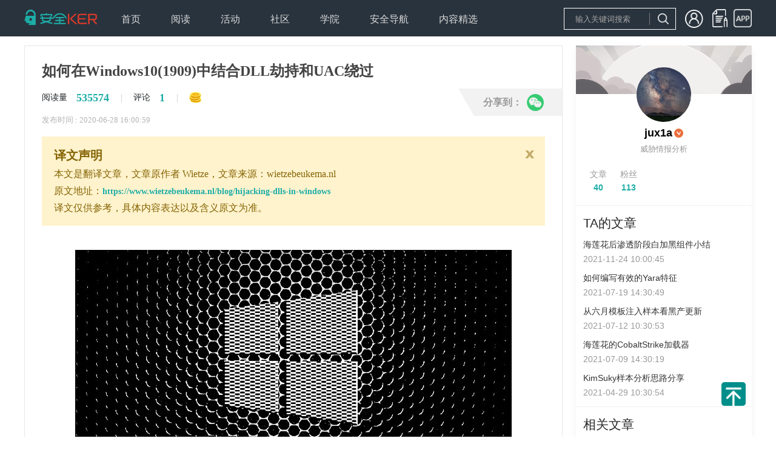

--- FILE ---
content_type: text/html; charset=utf-8
request_url: https://www.anquanke.com/post/id/209033
body_size: 14543
content:
<!DOCTYPE html>
<html>

<head>
  <meta charset="UTF-8">
<meta http-equiv="X-UA-Compatible" content="IE=edge">
<meta name="renderer" content="webkit"/>
<meta name="force-rendering" content="webkit"/>
<meta name="referrer" content="always" />
<meta name="description" content="安全KER - 安全资讯平台" />
<link rel="icon" href="https://s3.ssl.qhres2.com/static/02b5158bbb6adeac.ico" type="image/x-icon" />
<link rel="shortcut icon" href="https://s3.ssl.qhres2.com/static/02b5158bbb6adeac.ico" type="image/x-icon" />
<meta name="keywords"
    content="安全媒体,安全资讯,安全知识, 安全热点,安全招聘,安全趋势,移动安全,网站安全,终端安全,无线安全,工控安全,物联网安全,WEB安全,系统安全,网络安全,区块链安全,安全活动,信息安全,安全预警,安全会议" />

  <title>如何在Windows10(1909)中结合DLL劫持和UAC绕过-安全KER - 安全资讯平台</title>
  <meta name="description" content="安全KER - 安全资讯平台" />
  <meta name="keywords"
    content="安全媒体,安全资讯,安全知识, 安全热点,安全招聘,安全趋势,移动安全,网站安全,终端安全,无线安全,工控安全,物联网安全,WEB安全,系统安全,网络安全,区块链安全,安全活动,信息安全,安全预警,安全会议" />
  <script>(function(window){
        

function empty() {}

empty();
      })(this);</script>

<link rel="stylesheet" href="https://s1.ssl.qhimg.com/static/d4cec9cd8efbfd10.css">
<link rel="stylesheet" href="https://s1.ssl.qhimg.com/static/a51843d6b82241be,d94674bd62441768,56ce5cef8079a575,e98ec238ee2ffb39,4802c0c382205144,1b5a1fb730023ac8,837278d6b5419b90,c7765696eed0082a,f1af72694eaaa012,683a3fb8c1059410,49838656db94d1e8,ba6e842bd2d94f68,a929f1bafe3273eb,9af1a80d0fb89e1c,d862a00f51adc0b3,409c729e71612781,86af6fd9b93edda6,4259dd4f2283e279,7c59ccb9d3cd9415,c60211756006c43c,8f60519783ce29e3,0dcf6db729973e3e,5f39838e3d3adabf,3f8755b1df1963af,9cb495849e780c9d,f6c764a295c746ab,ebf4b8e2a4618051,1c9f8ac823a5b02a,8101669cb8389279,810b29c6ecc6ef26,7a9446af61fe322b.css">
<script>window._dynamic_deps_={}</script>
</head>

<body>
  <div id='app'><!--[--><div class="_10" style="height:60px;"><div class="g-w"><a class="logo" href="/"></a><div class="_11"><!--[--><div class="item"><div style="cursor:pointer;"><span>首页</span><ul><!--[--><!--]--></ul></div></div><div class="item"><div style=""><span>阅读</span><ul><!--[--><li class="sub-item"><a href=" https://www.anquanke.com/news">安全资讯</a></li><li class="sub-item"><a href="https://www.anquanke.com/knowledge">安全知识</a></li><li class="sub-item"><a href="https://www.anquanke.com/tool">安全工具</a></li><!--]--></ul></div></div><div class="item"><div style="cursor:pointer;"><span>活动</span><ul><!--[--><!--]--></ul></div></div><div class="item"><div style="cursor:pointer;"><span>社区</span><ul><!--[--><!--]--></ul></div></div><div class="item"><div style="cursor:pointer;"><span>学院</span><ul><!--[--><!--]--></ul></div></div><div class="item"><div style="cursor:pointer;"><span>安全导航</span><ul><!--[--><!--]--></ul></div></div><div class="item"><div style="cursor:pointer;"><span>内容精选</span><ul><!--[--><li class="sub-item"><a href="/column/index.html">专栏</a></li><li class="sub-item"><a href="https://www.anquanke.com/subject-list">精选专题</a></li><li class="sub-item"><a href="https://www.anquanke.com/discovery">安全KER季刊</a></li><li class="sub-item"><a href="https://www.anquanke.com/week-list">360网络安全周报</a></li><!--]--></ul></div></div><!--]--></div><!----></div></div><div class="index"><div class="index-main"><div class="_45"><h1>如何在Windows10(1909)中结合DLL劫持和UAC绕过</h1><div class="read"><p><span class="read-text">阅读量</span><b class="read-num">535574</b></p><p><span class="read-sep">|</span><span class="read-text">评论</span><b class="read-num">1</b></p><p><span class="read-sep">|</span><img class="read-fee" src="https://p0.ssl.qhimg.com/sdm/30_30_100/t01f942715e2a0f1a23.png"></p></div><p class="publish">发布时间 : 2020-06-28 16:00:59</p><div class="_44" style=""><b class="close">x</b><h5>译文声明</h5><p> 本文是翻译文章<span>，文章原作者 Wietze</span><span>，文章来源：wietzebeukema.nl</span></p><p>原文地址：<a href="https://www.wietzebeukema.nl/blog/hijacking-dlls-in-windows">https://www.wietzebeukema.nl/blog/hijacking-dlls-in-windows</a></p><p>译文仅供参考，具体内容表达以及含义原文为准。</p></div><div class="content" id="js-article"><html>
<head><meta http-equiv="Content-Type" content="text/html; charset=utf-8"></head>
<body>
<p><img class="alignnone size-full wp-image-209294 aligncenter" alt="" width="720" height="358" data-original="https://p3.ssl.qhimg.com/t0188f0271c09e4661b.jpg"></p>
<p> </p>
<p>总结：DLL劫持是一种用于执行恶意代码payload的流行技术，此文列出了将近300个可执行文件，它们容易受到Windows10(1909)上相对路径DLL劫持的影响。并展示了如何通过几行VBScript代码绕过UAC以提升特权执行某些DLL劫持。</p>
<p> </p>
<h2 name="h2-0" id="h2-0">DLL劫持</h2>
<p>首先，让我们弄清楚DLL劫持的定义。从广义上来讲，DLL劫持是欺骗合法/受信任的应用程序以加载任意DLL。如DLL搜索顺序劫持、DLL加载顺序劫持、DLL欺骗、DLL注入和DLL侧加载(也就是常说的白加黑)等技术经常被错误的用来表示相同的内容。但这样的描述是不准确的，因为上面列举的几种技术只能说是描述了DLL劫持的具体情况。所以综上所述，准确的来说DLL劫持会从合法DLL接管DLL。</p>
<p>攻击者使用DLL劫持的方式和原因各不相同。其动机包括执行（通过受信任的可执行文件执行恶意代码不太容易被杀软查杀，且在某些情况下可以绕过应用程序白名单，如<a href="https://docs.microsoft.com/en-us/windows/security/threat-protection/windows-defender-application-control/applocker/applocker-overview">AppLocker</a>）、获取持久化（如果目标应用程序已经预先安装并定期运行，那么恶意代码也能随着软件正常运行）和权限提升（如果目标应用程序在提升的权限下运行，那么恶意代码也会运行）。</p>
<p>有多种方法可供选择，成功与否取决于应用程序如何配置以加载所需的dll。可能的方法包括:<br>
（1） DLL替换：用恶意的DLL替换掉合法的DLL，可以将其与<a href="https://kevinalmansa.github.io/application%20security/DLL-Proxying/">DLL代理</a>结合使用，以确保原DLL的所有功能均保持不变。<br>
（2） DLL搜索顺序劫持：当应用程序加载DLL的时候，如果没有带指定DLL的路径，那么程序将会以特定的顺序依次在指定的路径下<a href="https://docs.microsoft.com/en-us/windows/win32/dlls/dynamic-link-library-search-order">搜索</a>待加载的DLL。通过将恶意DLL放在真实DLL之前的搜索位置，就可以劫持搜索顺序，劫持的目录有时候包括目标应用程序的工作目录。<br>
（3） 虚拟DLL劫持：释放一个恶意的DLL来代替合法应用程序加载的丢失的/<a href="http://www.hexacorn.com/blog/2013/12/08/beyond-good-ol-run-key-part-5/">不存在的DLL</a>。<br>
（4） DLL重定向：更改DLL搜索的路径，比如通过编辑%PATH%环境变量或 .exe.manifest/.exe.local文件以将搜索路径定位到包含恶意DLL的地方。<br>
（5） WinSxS DLL替换：将目标DLL相关的WinSxS文件夹中的恶意DLL替换为合法的DLL。此方法通常也被称为<a href="https://www.fireeye.com/content/dam/fireeye-www/global/en/current-threats/pdfs/rpt-dll-sideloading.pdf">DLL侧加载</a>。<br>
（6） 相对路径DLL劫持：将合法的应用程序复制（并有选择地重命名）与恶意的DLL一起放入到用户可写的文件夹中。在使用方法上，它与（签名的）<a href="https://attack.mitre.org/techniques/T1218/">二进制代理执行</a>有相似之处。它的一个变体是（有点矛盾地称为）“自带<a href="https://www.microsoft.com/security/blog/2019/09/26/bring-your-own-lolbin-multi-stage-fileless-nodersok-campaign-delivers-rare-node-js-based-malware/">LOLbin</a>”，其中合法的应用程序带有恶意的DLL（而不是从受害者机器上的合法位置复制）。</p>
<p> </p>
<h2 name="h2-1" id="h2-1">查找易受到攻击的可执行文件</h2>
<p>DLL劫持的关键是找到可以在默认用户权限下被利用的易受攻击的可执行文件。当目标是预先安装的Windows系统可执行文件时，通常会排除第一个选项，而选项2和3中的任何文件夹都必须是用户可写的，就像选项4和5中的文件和文件夹一样。通常情况并非如此。</p>
<p>这就给了我们第六种选择，一种非常弱的方式来实现DLL劫持。虽然该方式不能很好的获得持久化和权限提升，但经常可以在野外利用的样本中看到这种方法的实现。比如海莲花(APT32)在2019年底的攻击中使用了rekeywiz.exe与一个恶意的<a href="https://twitter.com/0xCARNAGE/status/1203882560176218113">duser.dll</a>,此时通过上诉的LOLbin，恶意软件会嵌入合法软件并释放到磁盘上。此外，如果可执行文件没有打过补丁，还可以从system32文件夹中合法复制该可执行文件。</p>
<p>为了防止在未来出现基于此方法的新攻击，我们有必要找到这些易受到DLL劫持的可执行文件。这将为红队研究人员提供更新的执行手段，更重要的是，可以使得防御方可以采取适当的措施进行侦查和预防。</p>
<p> </p>
<h2 name="h2-2" id="h2-2">方案</h2>
<p>为了方便实验，我们将对默认情况下会出现的C:Windowssystem32文件夹进行分析。本次实验的操作系统版本为Windows10 v1909，目标文件夹下一共包含了616个可执行文件，如果只考虑有签名的应用程序，则有613个。</p>
<p>为了监视每个进程都尝试加载哪些DLL，我们将使用<a href="https://docs.microsoft.com/en-us/sysinternals/downloads/procmon">Procmon</a>工具进行行为监测。因此，采取的方法是：<br>
（1） 将受信任的可执行文件复制到用户可写的位置。<br>
（2） 运行复制的可执行文件。<br>
（3） 使用Procmon识别在用户可写位置中寻找的DLL</p>
<p><img class="aligncenter" alt="" data-original="https://www.wietzebeukema.nl/assets/2020-06-22-procmon.png"></p>
<p>通过这样的方法，我们可以很好的识别每个应用程序查询的每个DLL，它们都将是潜在的可劫持DLL的候选对象。但并不是所有的这些DLL都会自动加载，所以正确找出加载了哪些DLL最可靠的方法是编译我们自己的DLL文件，并在成功加载后将其写入到一个唯一的文件。如果我们对所有目标可执行文件和DLL重复上诉的方法，就能够得到一个文件结合，告诉我们哪些文件容易遭受DLL劫持攻击。</p>
<p>编译自定义DLL将比听起来要更复杂一些，因为如果缺少进程或入口点，可执行文件将无法正常的加载此dll，注入<a href="https://www.nirsoft.net/utils/dll_export_viewer.html">DLL Export Viewer</a>之类的工具可用于枚举程序所有外部函数名称和合法DLL的序数。以确保我们可以编译出相同格式的DLL，能够被目标应用程序正常加载。</p>
<p><img class="aligncenter" alt="" data-original="https://www.wietzebeukema.nl/assets/2020-06-22-dxgi-dll-c-code.jpg"></p>
<p>总而言之，我们采用的方法是：</p>
<p><img class="aligncenter" alt="" data-original="https://www.wietzebeukema.nl/assets/2020-06-22-approach.svg"></p>
<p>可以在<a href="https://www.github.com/wietze/windows-dll-hijacking/">GitHub</a> 上找到具有更详尽的技术说明的完整代码。</p>
<p> </p>
<h2 name="h2-3" id="h2-3">确认DLL劫持候选</h2>
<p>下表列出在Windows10 v1909的C:WindowsSystem32文件夹下易受到DLL劫持攻击的所有可执行文件，每个可执行文件旁边是一个或多个可以被劫持的DLL，以及被调用的过程。如前一节所说，这些不仅仅是理论上的目标，它们是经过测试并且确认有效的，该列表中包括了287个可执行文件和263个唯一的DLL：(由于插件原因，更详细的列表请到原文地址查看~)</p>
<p><img class="aligncenter" alt="" data-original="https://p0.ssl.qhimg.com/t016e54196a265c103a.png"></p>
<p>一些说明：<br>
（1） 测试是通过简单的运行每个可执行文件来完成的，在测试过程中没有使用任何参数，也没有进行用户交互。这也就解释了为什么xwizard.exe在此列表中不能进行<a href="http://www.hexacorn.com/blog/2017/07/31/the-wizard-of-x-oppa-plugx-style/">DLL劫持</a>。因为它至少需要两个参数才能正常工作。<br>
（2） 有些程序附带了GUI，或者其他一些显示二进制文件执行情况的可视化元素，这还包括错误信息：所需的DLL可能丢失，而被劫持的DLL显然就会缺少原始的功能，通常来说，攻击者也不太可能将此类应用程序作为DLL劫持的目标。<br>
（3） 使用c++编写的dll暂时未在测试范围内。</p>
<p>完整列表的CVS版本可在<a href="https://www.github.com/wietze/windows-dll-hijacking/">GitHub</a>上找到。</p>
<p> </p>
<h2 name="h2-4" id="h2-4">结合UAC绕过</h2>
<p>找到所有这些可执行文件后，我们就有可能通过受新人的程序执行代码，但是，如果结合UAC绕过技术，那么还可能提升在系统中的权限。</p>
<p>Windows Vista开始引用了<a href="https://docs.microsoft.com/en-us/windows/security/identity-protection/user-account-control/how-user-account-control-works">用户账户控制(UAC)</a>作为一项安全功能，它要求用户通过提示符进行确认，然后才能将以普通权限运行的进程提升为更高权限运行。在UAC绕过滥用之后，微软在Windows7中引用了自动提升功能，如果它们位于受信任的目录（比如C:Windowssystem32）中，它将自动提升某些进程的权限。</p>
<p>考虑到这一点，您可以尝试通过使用标记为自动提升的可执行文件来尝试以提升的特权运行任意代码，该可执行文件也容易受到DLL劫持的影响。如前一节所示，大约有35个这样的可执行文件需要克服受信任目录的问题：自动提升可执行文件和自定义DLL都需要位于受信任目录中，但这些都不是用户可写的。</p>
<p>关于UAC绕过已经有一些比较成熟和出色的研究，我最喜欢的技术之一是使用<a href="https://medium.com/tenable-techblog/uac-bypass-by-mocking-trusted-directories-24a96675f6e">尾随空格来模拟受信任目录</a>。我强烈建议阅读完整的博客文章。用户可以创建(c:windows system32)（请注意第一个文件夹之后的空格），并且可以自动将此文件夹中的可执行文件提升为信任。</p>
<p>这是否可以作为一个安全漏洞还值得商榷，因为<a href="https://msdn.microsoft.com/en-us/library/cc751383.aspx">微软</a>给出的解释是它不算是一个漏洞，而是一个bug。因为大多数(非企业)Windows计算机都默认使用Administrator账户。</p>
<p>无论哪种方式，都为我们提供了一种极好的方法，让我们更好的利用DLL劫持。需要注意的是，在Windows中无法通过传统的方法创建带尾随空格的文件夹，您可以编写一些C语言代码来完成此操作。不过VBScript也可以完成此类工作，代码如下：</p>
<pre><code>Set oFSO = CreateObject("Scripting.FileSystemObject")
Set wshshell = wscript.createobject("WScript.Shell")

' Get target binary and payload
WScript.StdOut.Write("System32 binary: ")
strBinary = WScript.StdIn.ReadLine()
WScript.StdOut.Write("Path to your DLL: ")
strDLL = WScript.StdIn.ReadLine()

' Create folders
Const target = "c:windows "
target_sys32 = (target &amp; "system32")
target_binary = (target_sys32 &amp; strBinary)
If Not oFSO.FolderExists(target) Then oFSO.CreateFolder target End If
If Not oFSO.FolderExists(target_sys32) Then oFSO.CreateFolder target_sys32 End If

' Copy legit binary and evil DLL
oFSO.CopyFile ("c:windowssystem32" &amp; strBinary), target_binary
oFSO.CopyFile strDLL, target_sys32
' Run, Forrest, Run!
wshshell.Run("""" &amp; target_binary &amp; """")

' Clean files
WScript.StdOut.Write("Clean up? (press enter to continue)")
WScript.StdIn.ReadLine()
wshshell.Run("powershell /c ""rm -r """"\?" &amp; target &amp; """""""") 'Deletion using VBScript is problematic, use PowerShell instead
</code></pre>
<p>下面的屏幕截图显示了脚本的执行情况。</p>
<p><img class="aligncenter" alt="" data-original="https://www.wietzebeukema.nl/assets/2020-06-22-winsat-dxgi-uac-bypass.jpg"></p>
<p>在上表中，在第一列中标记了自动提升成功的所有可执行文件/ DLL组合。超过160种可能的组合，有很多选择。</p>
<p> </p>
<h2 name="h2-5" id="h2-5">预防与检测</h2>
<p>防止DLL劫持发生的一种简单方法是使用应用程序始终使用绝对路径而不是相对路径，尽管某些应用程序（尤其是可一直的应用程序）不能很好地做到这一点，但是位于system32文件夹中并依赖这些DLL的应用程序是可以避免的。更好的选择(似乎只有很少的Windows可执行程序可以这样做)是在加载所有DLL前都进行验证，比如检查签名。这种做法可以很好的解决DLL劫持的问题。</p>
<p>然而，正如我们所看到的，攻击者仍然能够携带合法/受信任的应用程序的旧版本，从而受到攻击。因此，即使每个应用程序从现在开始在加载它们之前开始检查它们的dll，我们仍然必须处理这个问题。</p>
<p>因此，让我们将重心放在检测上，您可以从一些特殊路径(特别是临时路径，如%appdata%)中查找前面提到的任意dll的创建或加载。毕竟，加载dll的应用程序的名称可以更改，但是dll的文件名却总是固定的。在<a href="https://github.com/wietze/windows-dll-hijacking/blob/master/possible_windows_dll_hijacking.yml">这里</a>可以找到一个实例样本Sigma的规则。它成功检测了我们的DLL劫持，尽管如您所见，它的扩展性并不是很好而且容易出现误报。所以，您可以采用一种更通用的方法来实现检测，比如在指定的路径查找微软签名的二进制文件的存在，或是通过此类微软签名的二进制文件从特殊路径加载DLL。</p>
<p>最后，通过查找/windows/文件夹中的任何活动，或者查找以空格结尾的任何文件夹中的任何活动，可以轻松可靠地检测到演示的UAC绕过技术。如前所述，带有尾随空格的Windows文件夹不能通过正常方式创建，因此应该很少，而且总是可疑的。将您的UAC模式设置为“总是通知”，比默认值高一级，将阻止此和其他类似的UAC绕过技术成功。</p>
</body>
</html></div><div class="_43" style=""> 本文翻译自wietzebeukema.nl <a href="https://www.wietzebeukema.nl/blog/hijacking-dlls-in-windows" target="_blank">原文链接</a>。如若转载请注明出处。 </div><div class="_50" style="display:none;"> 商务合作，文章发布请联系 anquanke@360.cn </div><div class="_49" style="display:none;"><p> 本文由<b>jux1a</b>原创发布 </p><p> 转载，请参考<a href="https://www.anquanke.com/note/repost" target="_blank">转载声明</a>，注明出处： <a href="/post/id/209033" target="_blank">https://www.anquanke.com/post/id/209033</a></p><p>安全KER - 有思想的安全新媒体</p></div><div class="_53" style="display:none;"><p> 本文转载自: <a href="https://www.wietzebeukema.nl/blog/hijacking-dlls-in-windows">wietzebeukema.nl</a></p><p> 如若转载,请注明出处： <a href="https://www.wietzebeukema.nl/blog/hijacking-dlls-in-windows" target="_blank">https://www.wietzebeukema.nl/blog/hijacking-dlls-in-windows</a></p><p>安全KER - 有思想的安全新媒体</p></div><div class="_54 share1"><div class="main-w"><div class="bg"></div><div class="main"><span>分享到：</span><img class="icon" data-cmd="weixin" alt="微信" src="https://p0.ssl.qhimg.com/sdm/28_28_100/t01e29062a5dcd13c10.png"></div></div><div class="qrcode" style="display:none;"></div></div><ul class="_56"><!--[--><li><a target="_blank" href="/tag/UAC">UAC</a></li><li><a target="_blank" href="/tag/DLL">DLL</a></li><!--]--></ul><div class="_46"><div class="line line1"><div class="_17 item1"><b style="display:none;">+1</b><i class="iconfont icon-rate"></i><span class="rate-text">6赞</span></div><div class="_9 item1"><i class=""></i><span>收藏</span></div></div><div class="line line2"><div class="user"><img class="avatar" src="https://p3.ssl.qhimg.com/t01c900f6a705a10464.png"><span class="name">jux1a</span><span class="label-verify label"></span></div><div class="_54 share2"><div class="main-w"><div class="bg"></div><div class="main"><span>分享到：</span><img class="icon" data-cmd="weixin" alt="微信" src="https://p0.ssl.qhimg.com/sdm/28_28_100/t01e29062a5dcd13c10.png"></div></div><div class="qrcode" style="display:none;"></div></div></div></div></div><div class="_51"><!----><!----></div><div class="_2 index-comment"><h2 class="g-title">发表评论</h2><div class="login"><p class="login-text">您还未登录，请先登录。</p><p class="login-bar"><a href="/login/index.html">登录</a></p></div><!----><!----><!----></div></div><div class="index-side"><div class="index-side-top"><div class="_57"><img class="banner" src="https://p2.ssl.qhimg.com/t014757b72460d855bf.png"><div class="w"><a class="avatar" href="/member.html?memberId=147641"><img src="https://p3.ssl.qhimg.com/t01c900f6a705a10464.png"></a><p class="info"><a href="/member.html?memberId=147641" class="name">jux1a</a><a href="/member.html?memberId=147641" class="user-label-verify user-label"></a></p><p class="hint">威胁情报分析</p><div class="bottom"><ul class="bottom-1"><li>文章</li><li><strong>40</strong></li></ul><ul class="bottom-2"><li>粉丝</li><li><strong>113</strong></li></ul><div class="spacer"></div><!----></div></div></div><div class="_55"><h3 class="title"> TA的文章</h3><ul><!--[--><li><h5><a href="/post/id/260180">海莲花后渗透阶段白加黑组件小结</a></h5><p>2021-11-24 10:00:45</p></li><li><h5><a href="/post/id/246681">如何编写有效的Yara特征</a></h5><p>2021-07-19 14:30:49</p></li><li><h5><a href="/post/id/246511">从六月模板注入样本看黑产更新</a></h5><p>2021-07-12 10:30:53</p></li><li><h5><a href="/post/id/246158">海莲花的CobaltStrike加载器</a></h5><p>2021-07-09 14:30:19</p></li><li><h5><a href="/post/id/238861">KimSuky样本分析思路分享</a></h5><p>2021-04-29 10:30:54</p></li><!--]--></ul></div><div class="_52"><h3 class="title"> 相关文章</h3><ul><!--[--><li><h5><a href="/post/id/231446">在Windbg中明查OS实现UAC验证全流程——三个进程之间的&quot;情爱&quot;[3]</a></h5><p>2021-03-03 10:30:37</p></li><li><h5><a href="/post/id/231426">在Windbg中明查OS实现UAC验证全流程——三个进程之间的&quot;情爱&quot;[2]</a></h5><p>2021-02-25 14:30:34</p></li><li><h5><a href="/post/id/231403">在Windbg中明查OS实现UAC验证全流程——三个进程之间的&quot;情爱&quot;[1]</a></h5><p>2021-02-18 14:30:47</p></li><li><h5><a href="/post/id/195430">如何通过.NET调用Windows本地RPC服务器</a></h5><p>2019-12-20 14:30:32</p></li><li><h5><a href="/post/id/164058">再绕UAC：如何利用模拟可信目录绕过UAC</a></h5><p>2018-11-13 15:27:57</p></li><li><h5><a href="/post/id/163222">如何绕过新版Windows的UAC机制</a></h5><p>2018-11-02 11:00:00</p></li><li><h5><a href="/post/id/151197">使用 Sysmon 来检测利用 CMSTP 绕过 UAC 的攻击</a></h5><p>2018-07-11 13:00:27</p></li><!--]--></ul></div><div class="_42"><h3 class="title">热门推荐</h3><ul><!--[--><!--]--></ul></div></div><div class="_47"><div class="wrap" style=""><div class="title">文章目录</div><ul class="list"><!--[--><li class="item"><a target="_self" href="#h2-0" class="g-line1">DLL劫持</a><ul><!--[--><!--]--></ul></li><li class="item"><a target="_self" href="#h2-1" class="g-line1">查找易受到攻击的可执行文件</a><ul><!--[--><!--]--></ul></li><li class="item"><a target="_self" href="#h2-2" class="g-line1">方案</a><ul><!--[--><!--]--></ul></li><li class="item"><a target="_self" href="#h2-3" class="g-line1">确认DLL劫持候选</a><ul><!--[--><!--]--></ul></li><li class="item"><a target="_self" href="#h2-4" class="g-line1">结合UAC绕过</a><ul><!--[--><!--]--></ul></li><li class="item"><a target="_self" href="#h2-5" class="g-line1">预防与检测</a><ul><!--[--><!--]--></ul></li><!--]--></ul></div></div></div></div><div class="_16"><div class="g-w main"><div class="col1"><p class="col1-logo"><img src="https://p0.qhimg.com/t11098f6bcd5614af4bf21ef9b5.png"></p><div class="col1-link"><b class="col1-weixin"></b><a href="https://weibo.com/360adlab" class="col1-sina"></a><a href="https://zhuanlan.zhihu.com/c_118578260" class="col1-zhi"></a></div></div><div class="col2"><div class="title">安全KER</div><ul class="col2-list"><li><a href="/about" rel="noopener noreferrer" target="_blank">关于我们</a></li><li><a href="/note/contact" target="_blank" rel="noopener noreferrer">联系我们</a></li><li><a href="/note/protocol" target="_blank" rel="noopener noreferrer">用户协议</a></li><li><a href="/note/privacy" target="_blank" rel="noopener noreferrer">隐私协议</a></li></ul></div><div class="col3"><div class="title">商务合作</div><ul class="col3-list"><li><a href="/note/business" target="_blank" rel="noopener noreferrer">合作内容</a></li><li><a href="/note/contact" target="_blank" rel="noopener noreferrer">联系方式</a></li><li><a href="/link" target="_blank" rel="noopener noreferrer">友情链接</a></li></ul></div><div class="col4"><div class="title">内容需知</div><ul><li><a href="https://www.anquanke.com/contribute/tips" target="_blank" rel="noopener noreferrer">投稿须知</a></li><li><a href="/note/repost" target="_blank" rel="noopener noreferrer">转载须知</a></li><li>官网QQ群：568681302</li></ul></div><div class="col5"><div class="title">合作单位</div><ul><li><a href="http://www.cert.org.cn/" target="_blank" rel="noopener noreferrer"><img alt="安全KER" src="https://p0.ssl.qhimg.com/t01592a959354157bc0.png" style="max-height:40px;"></a></li><li style="margin-top:-20px;"><a href="http://www.cnnvd.org.cn/" target="_blank" rel="noopener noreferrer"><img alt="安全KER" src="https://p0.ssl.qhimg.com/t014f76fcea94035e47.png" style="max-height:50px;margin-top:10px;"></a></li></ul></div></div><div class="right g-w"><span>Copyright © 北京奇虎科技有限公司 三六零数字安全科技集团有限公司 安全KER All Rights Reserved </span><a href="https://beian.miit.gov.cn/">京ICP备08010314号-66</a><span id="cnzz_stat_icon_1271278035"><a href="https://www.cnzz.com/stat/website.php?web_id=1271278035" target="_blank" title="站长统计"><img border="0" hspace="0" vspace="0" src="https://icon.cnzz.com/img/pic.gif"></a></span></div><div class="layer" style="display:none;"><div class="layer-main"><div class="layer-title">微信二维码</div><b class="layer-close">X</b><img src="https://p0.ssl.qhimg.com/t0151209205b47f2270.jpg" alt="安全KER"></div></div></div><!--]--></div><script>window.__state__={"artical":{"post":{"id":209033,"title":"如何在Windows10(1909)中结合DLL劫持和UAC绕过","category_name":"安全知识","category_slug":"knowledge","desc":"DLL劫持是一种用于执行恶意代码payload的流行技术，此文列出了将近300个可执行文件，它们容易受到Windows10(1909)上相对路径DLL劫持的影响。并展示了如何通过几行VBScript代码绕过UAC以提升特权执行某些DLL劫持。","date":"2020-06-28 16:00:59","time_interval":"2020-06-28","status":"publish","comment":1,"cover":"https://p3.ssl.qhimg.com/t0188f0271c09e4661b.jpg","subject":false,"red":false,"type":"translate","url":"https://www.wietzebeukema.nl/blog/hijacking-dlls-in-windows","source":"wietzebeukema.nl","fee":"180","origin_author":"Wietze","pv":535574,"like_count":6,"liked":0,"tags":["UAC","DLL"],"is_favorite":false,"favorite_count":11,"content":"<html>\n<head><meta http-equiv=\"Content-Type\" content=\"text/html; charset=utf-8\"></head>\n<body>\n<p><img class=\"alignnone size-full wp-image-209294 aligncenter\" alt=\"\" width=\"720\" height=\"358\" data-original=\"https://p3.ssl.qhimg.com/t0188f0271c09e4661b.jpg\"></p>\n<p> </p>\n<p>总结：DLL劫持是一种用于执行恶意代码payload的流行技术，此文列出了将近300个可执行文件，它们容易受到Windows10(1909)上相对路径DLL劫持的影响。并展示了如何通过几行VBScript代码绕过UAC以提升特权执行某些DLL劫持。</p>\n<p> </p>\n<h2 name=\"h2-0\" id=\"h2-0\">DLL劫持</h2>\n<p>首先，让我们弄清楚DLL劫持的定义。从广义上来讲，DLL劫持是欺骗合法/受信任的应用程序以加载任意DLL。如DLL搜索顺序劫持、DLL加载顺序劫持、DLL欺骗、DLL注入和DLL侧加载(也就是常说的白加黑)等技术经常被错误的用来表示相同的内容。但这样的描述是不准确的，因为上面列举的几种技术只能说是描述了DLL劫持的具体情况。所以综上所述，准确的来说DLL劫持会从合法DLL接管DLL。</p>\n<p>攻击者使用DLL劫持的方式和原因各不相同。其动机包括执行（通过受信任的可执行文件执行恶意代码不太容易被杀软查杀，且在某些情况下可以绕过应用程序白名单，如<a href=\"https://docs.microsoft.com/en-us/windows/security/threat-protection/windows-defender-application-control/applocker/applocker-overview\">AppLocker</a>）、获取持久化（如果目标应用程序已经预先安装并定期运行，那么恶意代码也能随着软件正常运行）和权限提升（如果目标应用程序在提升的权限下运行，那么恶意代码也会运行）。</p>\n<p>有多种方法可供选择，成功与否取决于应用程序如何配置以加载所需的dll。可能的方法包括:<br>\n（1） DLL替换：用恶意的DLL替换掉合法的DLL，可以将其与<a href=\"https://kevinalmansa.github.io/application%20security/DLL-Proxying/\">DLL代理</a>结合使用，以确保原DLL的所有功能均保持不变。<br>\n（2） DLL搜索顺序劫持：当应用程序加载DLL的时候，如果没有带指定DLL的路径，那么程序将会以特定的顺序依次在指定的路径下<a href=\"https://docs.microsoft.com/en-us/windows/win32/dlls/dynamic-link-library-search-order\">搜索</a>待加载的DLL。通过将恶意DLL放在真实DLL之前的搜索位置，就可以劫持搜索顺序，劫持的目录有时候包括目标应用程序的工作目录。<br>\n（3） 虚拟DLL劫持：释放一个恶意的DLL来代替合法应用程序加载的丢失的/<a href=\"http://www.hexacorn.com/blog/2013/12/08/beyond-good-ol-run-key-part-5/\">不存在的DLL</a>。<br>\n（4） DLL重定向：更改DLL搜索的路径，比如通过编辑%PATH%环境变量或 .exe.manifest/.exe.local文件以将搜索路径定位到包含恶意DLL的地方。<br>\n（5） WinSxS DLL替换：将目标DLL相关的WinSxS文件夹中的恶意DLL替换为合法的DLL。此方法通常也被称为<a href=\"https://www.fireeye.com/content/dam/fireeye-www/global/en/current-threats/pdfs/rpt-dll-sideloading.pdf\">DLL侧加载</a>。<br>\n（6） 相对路径DLL劫持：将合法的应用程序复制（并有选择地重命名）与恶意的DLL一起放入到用户可写的文件夹中。在使用方法上，它与（签名的）<a href=\"https://attack.mitre.org/techniques/T1218/\">二进制代理执行</a>有相似之处。它的一个变体是（有点矛盾地称为）“自带<a href=\"https://www.microsoft.com/security/blog/2019/09/26/bring-your-own-lolbin-multi-stage-fileless-nodersok-campaign-delivers-rare-node-js-based-malware/\">LOLbin</a>”，其中合法的应用程序带有恶意的DLL（而不是从受害者机器上的合法位置复制）。</p>\n<p> </p>\n<h2 name=\"h2-1\" id=\"h2-1\">查找易受到攻击的可执行文件</h2>\n<p>DLL劫持的关键是找到可以在默认用户权限下被利用的易受攻击的可执行文件。当目标是预先安装的Windows系统可执行文件时，通常会排除第一个选项，而选项2和3中的任何文件夹都必须是用户可写的，就像选项4和5中的文件和文件夹一样。通常情况并非如此。</p>\n<p>这就给了我们第六种选择，一种非常弱的方式来实现DLL劫持。虽然该方式不能很好的获得持久化和权限提升，但经常可以在野外利用的样本中看到这种方法的实现。比如海莲花(APT32)在2019年底的攻击中使用了rekeywiz.exe与一个恶意的<a href=\"https://twitter.com/0xCARNAGE/status/1203882560176218113\">duser.dll</a>,此时通过上诉的LOLbin，恶意软件会嵌入合法软件并释放到磁盘上。此外，如果可执行文件没有打过补丁，还可以从system32文件夹中合法复制该可执行文件。</p>\n<p>为了防止在未来出现基于此方法的新攻击，我们有必要找到这些易受到DLL劫持的可执行文件。这将为红队研究人员提供更新的执行手段，更重要的是，可以使得防御方可以采取适当的措施进行侦查和预防。</p>\n<p> </p>\n<h2 name=\"h2-2\" id=\"h2-2\">方案</h2>\n<p>为了方便实验，我们将对默认情况下会出现的C:Windowssystem32文件夹进行分析。本次实验的操作系统版本为Windows10 v1909，目标文件夹下一共包含了616个可执行文件，如果只考虑有签名的应用程序，则有613个。</p>\n<p>为了监视每个进程都尝试加载哪些DLL，我们将使用<a href=\"https://docs.microsoft.com/en-us/sysinternals/downloads/procmon\">Procmon</a>工具进行行为监测。因此，采取的方法是：<br>\n（1） 将受信任的可执行文件复制到用户可写的位置。<br>\n（2） 运行复制的可执行文件。<br>\n（3） 使用Procmon识别在用户可写位置中寻找的DLL</p>\n<p><img class=\"aligncenter\" alt=\"\" data-original=\"https://www.wietzebeukema.nl/assets/2020-06-22-procmon.png\"></p>\n<p>通过这样的方法，我们可以很好的识别每个应用程序查询的每个DLL，它们都将是潜在的可劫持DLL的候选对象。但并不是所有的这些DLL都会自动加载，所以正确找出加载了哪些DLL最可靠的方法是编译我们自己的DLL文件，并在成功加载后将其写入到一个唯一的文件。如果我们对所有目标可执行文件和DLL重复上诉的方法，就能够得到一个文件结合，告诉我们哪些文件容易遭受DLL劫持攻击。</p>\n<p>编译自定义DLL将比听起来要更复杂一些，因为如果缺少进程或入口点，可执行文件将无法正常的加载此dll，注入<a href=\"https://www.nirsoft.net/utils/dll_export_viewer.html\">DLL Export Viewer</a>之类的工具可用于枚举程序所有外部函数名称和合法DLL的序数。以确保我们可以编译出相同格式的DLL，能够被目标应用程序正常加载。</p>\n<p><img class=\"aligncenter\" alt=\"\" data-original=\"https://www.wietzebeukema.nl/assets/2020-06-22-dxgi-dll-c-code.jpg\"></p>\n<p>总而言之，我们采用的方法是：</p>\n<p><img class=\"aligncenter\" alt=\"\" data-original=\"https://www.wietzebeukema.nl/assets/2020-06-22-approach.svg\"></p>\n<p>可以在<a href=\"https://www.github.com/wietze/windows-dll-hijacking/\">GitHub</a> 上找到具有更详尽的技术说明的完整代码。</p>\n<p> </p>\n<h2 name=\"h2-3\" id=\"h2-3\">确认DLL劫持候选</h2>\n<p>下表列出在Windows10 v1909的C:WindowsSystem32文件夹下易受到DLL劫持攻击的所有可执行文件，每个可执行文件旁边是一个或多个可以被劫持的DLL，以及被调用的过程。如前一节所说，这些不仅仅是理论上的目标，它们是经过测试并且确认有效的，该列表中包括了287个可执行文件和263个唯一的DLL：(由于插件原因，更详细的列表请到原文地址查看~)</p>\n<p><img class=\"aligncenter\" alt=\"\" data-original=\"https://p0.ssl.qhimg.com/t016e54196a265c103a.png\"></p>\n<p>一些说明：<br>\n（1） 测试是通过简单的运行每个可执行文件来完成的，在测试过程中没有使用任何参数，也没有进行用户交互。这也就解释了为什么xwizard.exe在此列表中不能进行<a href=\"http://www.hexacorn.com/blog/2017/07/31/the-wizard-of-x-oppa-plugx-style/\">DLL劫持</a>。因为它至少需要两个参数才能正常工作。<br>\n（2） 有些程序附带了GUI，或者其他一些显示二进制文件执行情况的可视化元素，这还包括错误信息：所需的DLL可能丢失，而被劫持的DLL显然就会缺少原始的功能，通常来说，攻击者也不太可能将此类应用程序作为DLL劫持的目标。<br>\n（3） 使用c++编写的dll暂时未在测试范围内。</p>\n<p>完整列表的CVS版本可在<a href=\"https://www.github.com/wietze/windows-dll-hijacking/\">GitHub</a>上找到。</p>\n<p> </p>\n<h2 name=\"h2-4\" id=\"h2-4\">结合UAC绕过</h2>\n<p>找到所有这些可执行文件后，我们就有可能通过受新人的程序执行代码，但是，如果结合UAC绕过技术，那么还可能提升在系统中的权限。</p>\n<p>Windows Vista开始引用了<a href=\"https://docs.microsoft.com/en-us/windows/security/identity-protection/user-account-control/how-user-account-control-works\">用户账户控制(UAC)</a>作为一项安全功能，它要求用户通过提示符进行确认，然后才能将以普通权限运行的进程提升为更高权限运行。在UAC绕过滥用之后，微软在Windows7中引用了自动提升功能，如果它们位于受信任的目录（比如C:Windowssystem32）中，它将自动提升某些进程的权限。</p>\n<p>考虑到这一点，您可以尝试通过使用标记为自动提升的可执行文件来尝试以提升的特权运行任意代码，该可执行文件也容易受到DLL劫持的影响。如前一节所示，大约有35个这样的可执行文件需要克服受信任目录的问题：自动提升可执行文件和自定义DLL都需要位于受信任目录中，但这些都不是用户可写的。</p>\n<p>关于UAC绕过已经有一些比较成熟和出色的研究，我最喜欢的技术之一是使用<a href=\"https://medium.com/tenable-techblog/uac-bypass-by-mocking-trusted-directories-24a96675f6e\">尾随空格来模拟受信任目录</a>。我强烈建议阅读完整的博客文章。用户可以创建(c:windows system32)（请注意第一个文件夹之后的空格），并且可以自动将此文件夹中的可执行文件提升为信任。</p>\n<p>这是否可以作为一个安全漏洞还值得商榷，因为<a href=\"https://msdn.microsoft.com/en-us/library/cc751383.aspx\">微软</a>给出的解释是它不算是一个漏洞，而是一个bug。因为大多数(非企业)Windows计算机都默认使用Administrator账户。</p>\n<p>无论哪种方式，都为我们提供了一种极好的方法，让我们更好的利用DLL劫持。需要注意的是，在Windows中无法通过传统的方法创建带尾随空格的文件夹，您可以编写一些C语言代码来完成此操作。不过VBScript也可以完成此类工作，代码如下：</p>\n<pre><code>Set oFSO = CreateObject(\"Scripting.FileSystemObject\")\r\nSet wshshell = wscript.createobject(\"WScript.Shell\")\r\n\r\n' Get target binary and payload\r\nWScript.StdOut.Write(\"System32 binary: \")\r\nstrBinary = WScript.StdIn.ReadLine()\r\nWScript.StdOut.Write(\"Path to your DLL: \")\r\nstrDLL = WScript.StdIn.ReadLine()\r\n\r\n' Create folders\r\nConst target = \"c:windows \"\r\ntarget_sys32 = (target &amp; \"system32\")\r\ntarget_binary = (target_sys32 &amp; strBinary)\r\nIf Not oFSO.FolderExists(target) Then oFSO.CreateFolder target End If\r\nIf Not oFSO.FolderExists(target_sys32) Then oFSO.CreateFolder target_sys32 End If\r\n\r\n' Copy legit binary and evil DLL\r\noFSO.CopyFile (\"c:windowssystem32\" &amp; strBinary), target_binary\r\noFSO.CopyFile strDLL, target_sys32\r\n' Run, Forrest, Run!\r\nwshshell.Run(\"\"\"\" &amp; target_binary &amp; \"\"\"\")\r\n\r\n' Clean files\r\nWScript.StdOut.Write(\"Clean up? (press enter to continue)\")\r\nWScript.StdIn.ReadLine()\r\nwshshell.Run(\"powershell /c \"\"rm -r \"\"\"\"\\?\" &amp; target &amp; \"\"\"\"\"\"\"\") 'Deletion using VBScript is problematic, use PowerShell instead\r\n</code></pre>\n<p>下面的屏幕截图显示了脚本的执行情况。</p>\n<p><img class=\"aligncenter\" alt=\"\" data-original=\"https://www.wietzebeukema.nl/assets/2020-06-22-winsat-dxgi-uac-bypass.jpg\"></p>\n<p>在上表中，在第一列中标记了自动提升成功的所有可执行文件/ DLL组合。超过160种可能的组合，有很多选择。</p>\n<p> </p>\n<h2 name=\"h2-5\" id=\"h2-5\">预防与检测</h2>\n<p>防止DLL劫持发生的一种简单方法是使用应用程序始终使用绝对路径而不是相对路径，尽管某些应用程序（尤其是可一直的应用程序）不能很好地做到这一点，但是位于system32文件夹中并依赖这些DLL的应用程序是可以避免的。更好的选择(似乎只有很少的Windows可执行程序可以这样做)是在加载所有DLL前都进行验证，比如检查签名。这种做法可以很好的解决DLL劫持的问题。</p>\n<p>然而，正如我们所看到的，攻击者仍然能够携带合法/受信任的应用程序的旧版本，从而受到攻击。因此，即使每个应用程序从现在开始在加载它们之前开始检查它们的dll，我们仍然必须处理这个问题。</p>\n<p>因此，让我们将重心放在检测上，您可以从一些特殊路径(特别是临时路径，如%appdata%)中查找前面提到的任意dll的创建或加载。毕竟，加载dll的应用程序的名称可以更改，但是dll的文件名却总是固定的。在<a href=\"https://github.com/wietze/windows-dll-hijacking/blob/master/possible_windows_dll_hijacking.yml\">这里</a>可以找到一个实例样本Sigma的规则。它成功检测了我们的DLL劫持，尽管如您所见，它的扩展性并不是很好而且容易出现误报。所以，您可以采用一种更通用的方法来实现检测，比如在指定的路径查找微软签名的二进制文件的存在，或是通过此类微软签名的二进制文件从特殊路径加载DLL。</p>\n<p>最后，通过查找/windows/文件夹中的任何活动，或者查找以空格结尾的任何文件夹中的任何活动，可以轻松可靠地检测到演示的UAC绕过技术。如前所述，带有尾随空格的Windows文件夹不能通过正常方式创建，因此应该很少，而且总是可疑的。将您的UAC模式设置为“总是通知”，比默认值高一级，将阻止此和其他类似的UAC绕过技术成功。</p>\n</body>\n</html>","index":[{"title":"DLL劫持","id":"#h2-0","sub":[]},{"title":"查找易受到攻击的可执行文件","id":"#h2-1","sub":[]},{"title":"方案","id":"#h2-2","sub":[]},{"title":"确认DLL劫持候选","id":"#h2-3","sub":[]},{"title":"结合UAC绕过","id":"#h2-4","sub":[]},{"title":"预防与检测","id":"#h2-5","sub":[]}],"success":true},"share":{"title":"如何在Windows10(1909)中结合DLL劫持和UAC绕过","desc":"DLL劫持是一种用于执行恶意代码payload的流行技术，此文列出了将近300个可执行文件，它们容易受到Windows10(1909)上相对路径DLL劫持的影响。并展示了如何通过几行VBScript代码绕过UAC以提升特权执行某些DLL劫持。","imgUrl":"https://p3.ssl.qhimg.com/sdm/160_160_100/t0188f0271c09e4661b.jpg"},"author":{"nickname":"jux1a","user_url":"","id":147641,"avatar":"https://p3.ssl.qhimg.com/t01c900f6a705a10464.png","banner":"https://p2.ssl.qhimg.com/t014757b72460d855bf.png","location":"","user_label":"verify","description":"威胁情报分析","register_date":"2020-01-15 11:40:19","self":false,"follow":false,"post_count":40,"follower_count":113,"follow_count":0,"comment_count":13},"relevant":[{"id":231446,"title":"在Windbg中明查OS实现UAC验证全流程——三个进程之间的\"情爱\"[3]","date":"2021-03-03 10:30:37"},{"id":231426,"title":"在Windbg中明查OS实现UAC验证全流程——三个进程之间的\"情爱\"[2]","date":"2021-02-25 14:30:34"},{"id":231403,"title":"在Windbg中明查OS实现UAC验证全流程——三个进程之间的\"情爱\"[1]","date":"2021-02-18 14:30:47"},{"id":195430,"title":"如何通过.NET调用Windows本地RPC服务器","date":"2019-12-20 14:30:32"},{"id":164058,"title":"再绕UAC：如何利用模拟可信目录绕过UAC","date":"2018-11-13 15:27:57"},{"id":163222,"title":"如何绕过新版Windows的UAC机制","date":"2018-11-02 11:00:00"},{"id":151197,"title":"使用 Sysmon 来检测利用 CMSTP 绕过 UAC 的攻击","date":"2018-07-11 13:00:27"}],"authorPostList":[{"post_id":260180,"title":"海莲花后渗透阶段白加黑组件小结","cover":"https://p4.ssl.qhimg.com/sdm/229_160_100/t0111b56655b8b1e898.jpg","date":"2021-11-24 10:00:45"},{"post_id":246681,"title":"如何编写有效的Yara特征","cover":"https://p5.ssl.qhimg.com/sdm/229_160_100/t016c2cbd090829d741.jpg","date":"2021-07-19 14:30:49"},{"post_id":246511,"title":"从六月模板注入样本看黑产更新","cover":"https://p1.ssl.qhimg.com/sdm/229_160_100/t01e878181c51551566.jpg","date":"2021-07-12 10:30:53"},{"post_id":246158,"title":"海莲花的CobaltStrike加载器","cover":"https://p5.ssl.qhimg.com/sdm/229_160_100/t014dc3ecbcb7dc73f3.jpg","date":"2021-07-09 14:30:19"},{"post_id":238861,"title":"KimSuky样本分析思路分享","cover":"https://p2.ssl.qhimg.com/sdm/229_160_100/t01975e6d218a82acd1.jpg","date":"2021-04-29 10:30:54"}],"cookie":[]}};
//published at: 1/20/2026, 12:43:16 AM</script>

<script src="https://s0.ssl.qhimg.com/static/a89b1e55fab19834,969b9d2ab6d58ff9.js"></script>
<script src="https://s0.ssl.qhimg.com/static/e855bc476c0070c4,d70645fabcfd28e5,b00f894d26352cfe,374cd4f654903275,1fbf0cc911f15a9c.js"></script>
<script src="https://s0.ssl.qhimg.com/static/43c736269a19e5f8,d7c4492c306d9e12.js"></script>
<script src="https://s1.ssl.qhimg.com/static/c3f64e723fc684b2,d29a864a4b5dd4b6,5c4b8b1bbe75533d,3cbbb5bd7b96ace3,f9f572860e7f1fa6,6ab68363fa2cf1cd,202ac292c7470749,1b09dc0e16bd1842,7ebff756a224229c,7e2ef3c63800d75a,88ed2ee38308fdef,12d46f82993a5686,a0f3df7d061398da,d13f12550890a37e,0a46dc26872c97c8,93cffabea9a518c8,dfb86725ae65031a,ec64945fd96853ad,e5735d42c0d2e056,915e3f96382bc34a,ad5f8a7d3f94a99b,2a6f530aa0ff4ab1,e0c05ab86f3f1d93,8c7ec1ccfc0836b8,0c4f9ca675acc69c,a4c086374473de3d,935fc52afa3b9d16,0df21b2fbcae7ee2,5ed46454edb70992,48968bfda2315809,fb90e4d59de7fa39,2ac5433e81c47d4c,7080ac52e5b55154,1b7923b08f6ff00b,740d61a0f003e846,7fde21428a656560,28897353362cd92d,89489b46bbccea23,40868d970272a376,7e4ef35e980d3675,1fbafd3380b80586.js"></script>
</body>

</html>

--- FILE ---
content_type: application/javascript; charset=utf-8
request_url: https://s0.ssl.qhimg.com/static/a89b1e55fab19834,969b9d2ab6d58ff9.js
body_size: 204487
content:
/** DISABLE_QSTATIC_MIN **//**
 * core-js 3.15.1
 * https://github.com/zloirock/core-js
 * License: http://rock.mit-license.org
 * © 2021 Denis Pushkarev (zloirock.ru)
 */
 !function(t){"use strict";var r,n,e;r=[function(t,r,n){n(1),n(64),n(65),n(66),n(67),n(68),n(69),n(70),n(71),n(72),n(73),n(74),n(75),n(76),n(77),n(78),n(90),n(93),n(96),n(98),n(100),n(101),n(102),n(103),n(105),n(106),n(108),n(112),n(113),n(114),n(115),n(119),n(120),n(122),n(123),n(124),n(127),n(128),n(129),n(130),n(131),n(136),n(138),n(139),n(140),n(141),n(148),n(150),n(152),n(153),n(154),n(155),n(156),n(157),n(161),n(162),n(164),n(165),n(166),n(168),n(169),n(170),n(171),n(172),n(173),n(179),n(181),n(182),n(183),n(185),n(186),n(188),n(189),n(191),n(192),n(193),n(194),n(195),n(196),n(197),n(198),n(199),n(200),n(201),n(204),n(205),n(207),n(209),n(210),n(211),n(212),n(213),n(215),n(217),n(219),n(220),n(222),n(223),n(225),n(226),n(227),n(228),n(230),n(231),n(232),n(233),n(234),n(235),n(236),n(238),n(239),n(240),n(241),n(242),n(243),n(244),n(245),n(246),n(247),n(249),n(250),n(251),n(252),n(263),n(264),n(265),n(266),n(267),n(268),n(269),n(270),n(271),n(272),n(273),n(274),n(275),n(276),n(277),n(278),n(279),n(280),n(286),n(287),n(289),n(290),n(291),n(292),n(293),n(294),n(296),n(299),n(300),n(301),n(302),n(306),n(307),n(309),n(310),n(311),n(312),n(314),n(315),n(316),n(317),n(318),n(319),n(321),n(322),n(323),n(326),n(327),n(328),n(329),n(330),n(331),n(332),n(333),n(334),n(335),n(336),n(337),n(338),n(344),n(345),n(346),n(347),n(348),n(349),n(350),n(351),n(352),n(353),n(354),n(355),n(357),n(358),n(359),n(360),n(361),n(362),n(363),n(364),n(365),n(366),n(367),n(368),n(369),n(370),n(371),n(372),n(373),n(374),n(375),n(376),n(377),n(378),n(379),n(381),n(382),n(383),n(384),n(385),n(387),n(388),n(389),n(390),n(391),n(393),n(395),n(397),n(398),n(400),n(401),n(402),n(404),n(405),n(406),n(407),n(408),n(409),n(410),n(411),n(413),n(415),n(416),n(417),n(418),n(420),n(421),n(422),n(423),n(424),n(425),n(426),n(427),n(428),n(429),n(430),n(431),n(432),n(434),n(436),n(439),n(440),n(441),n(442),n(444),n(445),n(447),n(448),n(449),n(450),n(451),n(452),n(454),n(455),n(456),n(457),n(459),n(460),n(461),n(462),n(463),n(465),n(466),n(467),n(468),n(469),n(470),n(471),n(472),n(473),n(474),n(475),n(476),n(477),n(479),n(480),n(481),n(482),n(483),n(484),n(485),n(487),n(488),n(489),n(490),n(491),n(492),n(493),n(494),n(495),n(497),n(498),n(499),n(501),n(502),n(503),n(504),n(505),n(506),n(507),n(508),n(509),n(510),n(511),n(512),n(513),n(514),n(515),n(516),n(517),n(518),n(519),n(520),n(521),n(522),n(523),n(524),n(525),n(526),n(527),n(528),n(529),n(530),n(531),n(532),n(533),n(534),n(535),n(536),n(537),n(538),n(539),n(540),n(542),n(543),n(544),n(545),n(546),n(550),t.exports=n(549)},function(r,n,e){var o=e(2),i=e(3),a=e(35),u=e(30),c=e(5),f=e(46),s=e(49),l=e(6),h=e(15),p=e(50),g=e(14),v=e(21),d=e(16),y=e(9),m=e(13),x=e(8),b=e(51),S=e(53),w=e(37),A=e(55),I=e(44),E=e(4),T=e(20),O=e(7),R=e(19),M=e(22),j=e(29),P=e(28),N=e(32),k=e(31),_=e(56),U=e(57),L=e(58),D=e(59),C=e(26),B=e(60).forEach,z=P("hidden"),W="Symbol",q=_("toPrimitive"),V=C.set,G=C.getterFor(W),K=Object.prototype,Y=i.Symbol,$=a("JSON","stringify"),J=E.f,H=T.f,X=A.f,Q=O.f,Z=j("symbols"),tt=j("op-symbols"),rt=j("string-to-symbol-registry"),nt=j("symbol-to-string-registry"),et=j("wks"),ot=i.QObject,it=!ot||!ot.prototype||!ot.prototype.findChild,ut=c&&l((function(){return 7!=b(H({},"a",{get:function(){return H(this,"a",{value:7}).a}})).a}))?function(t,r,n){var e=J(K,r);e&&delete K[r],H(t,r,n),e&&t!==K&&H(K,r,e)}:H,wrap=function(t,r){var n=Z[t]=b(Y.prototype);return V(n,{type:W,tag:t,description:r}),c||(n.description=r),n},ct=s?function(t){return"symbol"==typeof t}:function(t){return Object(t)instanceof Y},ft=function defineProperty(t,r,n){t===K&&ft(tt,r,n),v(t);var e=m(r,!0);return v(n),h(Z,e)?(n.enumerable?(h(t,z)&&t[z][e]&&(t[z][e]=!1),n=b(n,{enumerable:x(0,!1)})):(h(t,z)||H(t,z,x(1,{})),t[z][e]=!0),ut(t,e,n)):H(t,e,n)},st=function defineProperties(t,r){var n,e;return v(t),n=y(r),e=S(n).concat(gt(n)),B(e,(function(r){c&&!lt.call(n,r)||ft(t,r,n[r])})),t},lt=function propertyIsEnumerable(t){var r=m(t,!0),n=Q.call(this,r);return!(this===K&&h(Z,r)&&!h(tt,r))&&(!(n||!h(this,r)||!h(Z,r)||h(this,z)&&this[z][r])||n)},ht=function getOwnPropertyDescriptor(t,r){var n,e=y(t),o=m(r,!0);if(e!==K||!h(Z,o)||h(tt,o))return!(n=J(e,o))||!h(Z,o)||h(e,z)&&e[z][o]||(n.enumerable=!0),n},pt=function getOwnPropertyNames(t){var r=X(y(t)),n=[];return B(r,(function(t){h(Z,t)||h(N,t)||n.push(t)})),n},gt=function getOwnPropertySymbols(t){var r=t===K,n=X(r?tt:y(t)),e=[];return B(n,(function(t){!h(Z,t)||r&&!h(K,t)||e.push(Z[t])})),e};f||(M((Y=function Symbol(){var r,n,e;if(this instanceof Y)throw TypeError("Symbol is not a constructor");return r=arguments.length&&arguments[0]!==t?String(arguments[0]):t,n=k(r),e=function(t){this===K&&e.call(tt,t),h(this,z)&&h(this[z],n)&&(this[z][n]=!1),ut(this,n,x(1,t))},c&&it&&ut(K,n,{configurable:!0,set:e}),wrap(n,r)}).prototype,"toString",(function toString(){return G(this).tag})),M(Y,"withoutSetter",(function(t){return wrap(k(t),t)})),O.f=lt,T.f=ft,E.f=ht,w.f=A.f=pt,I.f=gt,U.f=function(t){return wrap(_(t),t)},c&&(H(Y.prototype,"description",{configurable:!0,get:function description(){return G(this).description}}),u||M(K,"propertyIsEnumerable",lt,{unsafe:!0}))),o({global:!0,wrap:!0,forced:!f,sham:!f},{Symbol:Y}),B(S(et),(function(t){L(t)})),o({target:W,stat:!0,forced:!f},{"for":function(t){var r,n=String(t);return h(rt,n)?rt[n]:(r=Y(n),rt[n]=r,nt[r]=n,r)},keyFor:function keyFor(t){if(!ct(t))throw TypeError(t+" is not a symbol");if(h(nt,t))return nt[t]},useSetter:function(){it=!0},useSimple:function(){it=!1}}),o({target:"Object",stat:!0,forced:!f,sham:!c},{create:function create(r,n){return n===t?b(r):st(b(r),n)},defineProperty:ft,defineProperties:st,getOwnPropertyDescriptor:ht}),o({target:"Object",stat:!0,forced:!f},{getOwnPropertyNames:pt,getOwnPropertySymbols:gt}),o({target:"Object",stat:!0,forced:l((function(){I.f(1)}))},{getOwnPropertySymbols:function getOwnPropertySymbols(t){return I.f(d(t))}}),$&&o({target:"JSON",stat:!0,forced:!f||l((function(){var t=Y();return"[null]"!=$([t])||"{}"!=$({a:t})||"{}"!=$(Object(t))}))},{stringify:function stringify(r,n,e){for(var o,i=[r],a=1;arguments.length>a;)i.push(arguments[a++]);if(o=n,(g(n)||r!==t)&&!ct(r))return p(n)||(n=function(t,r){if("function"==typeof o&&(r=o.call(this,t,r)),!ct(r))return r}),i[1]=n,$.apply(null,i)}}),Y.prototype[q]||R(Y.prototype,q,Y.prototype.valueOf),D(Y,W),N[z]=!0},function(r,n,e){var o=e(3),i=e(4).f,a=e(19),u=e(22),c=e(23),f=e(33),s=e(45);r.exports=function(r,n){var e,l,h,p,g,v=r.target,d=r.global,y=r.stat;if(e=d?o:y?o[v]||c(v,{}):(o[v]||{}).prototype)for(l in n){if(p=n[l],h=r.noTargetGet?(g=i(e,l))&&g.value:e[l],!s(d?l:v+(y?".":"#")+l,r.forced)&&h!==t){if(typeof p==typeof h)continue;f(p,h)}(r.sham||h&&h.sham)&&a(p,"sham",!0),u(e,l,p,r)}}},function(t,r){var check=function(t){return t&&t.Math==Math&&t};t.exports=check("object"==typeof globalThis&&globalThis)||check("object"==typeof window&&window)||check("object"==typeof self&&self)||check("object"==typeof global&&global)||function(){return this}()||Function("return this")()},function(t,r,n){var e=n(5),o=n(7),i=n(8),a=n(9),u=n(13),c=n(15),f=n(17),s=Object.getOwnPropertyDescriptor;r.f=e?s:function getOwnPropertyDescriptor(t,r){if(t=a(t),r=u(r,!0),f)try{return s(t,r)}catch(n){}if(c(t,r))return i(!o.f.call(t,r),t[r])}},function(t,r,n){var e=n(6);t.exports=!e((function(){return 7!=Object.defineProperty({},1,{get:function(){return 7}})[1]}))},function(t,r){t.exports=function(t){try{return!!t()}catch(r){return!0}}},function(t,r,n){var e={}.propertyIsEnumerable,o=Object.getOwnPropertyDescriptor,i=o&&!e.call({1:2},1);r.f=i?function propertyIsEnumerable(t){var r=o(this,t);return!!r&&r.enumerable}:e},function(t,r){t.exports=function(t,r){return{enumerable:!(1&t),configurable:!(2&t),writable:!(4&t),value:r}}},function(t,r,n){var e=n(10),o=n(12);t.exports=function(t){return e(o(t))}},function(t,r,n){var e=n(6),o=n(11),i="".split;t.exports=e((function(){return!Object("z").propertyIsEnumerable(0)}))?function(t){return"String"==o(t)?i.call(t,""):Object(t)}:Object},function(t,r){var n={}.toString;t.exports=function(t){return n.call(t).slice(8,-1)}},function(r,n){r.exports=function(r){if(r==t)throw TypeError("Can't call method on "+r);return r}},function(t,r,n){var e=n(14);t.exports=function(t,r){if(!e(t))return t;var n,o;if(r&&"function"==typeof(n=t.toString)&&!e(o=n.call(t)))return o;if("function"==typeof(n=t.valueOf)&&!e(o=n.call(t)))return o;if(!r&&"function"==typeof(n=t.toString)&&!e(o=n.call(t)))return o;throw TypeError("Can't convert object to primitive value")}},function(t,r){t.exports=function(t){return"object"==typeof t?null!==t:"function"==typeof t}},function(t,r,n){var e=n(16),o={}.hasOwnProperty;t.exports=Object.hasOwn||function hasOwn(t,r){return o.call(e(t),r)}},function(t,r,n){var e=n(12);t.exports=function(t){return Object(e(t))}},function(t,r,n){var e=n(5),o=n(6),i=n(18);t.exports=!e&&!o((function(){return 7!=Object.defineProperty(i("div"),"a",{get:function(){return 7}}).a}))},function(t,r,n){var e=n(3),o=n(14),i=e.document,a=o(i)&&o(i.createElement);t.exports=function(t){return a?i.createElement(t):{}}},function(t,r,n){var e=n(5),o=n(20),i=n(8);t.exports=e?function(t,r,n){return o.f(t,r,i(1,n))}:function(t,r,n){return t[r]=n,t}},function(t,r,n){var e=n(5),o=n(17),i=n(21),a=n(13),u=Object.defineProperty;r.f=e?u:function defineProperty(t,r,n){if(i(t),r=a(r,!0),i(n),o)try{return u(t,r,n)}catch(e){}if("get"in n||"set"in n)throw TypeError("Accessors not supported");return"value"in n&&(t[r]=n.value),t}},function(t,r,n){var e=n(14);t.exports=function(t){if(!e(t))throw TypeError(String(t)+" is not an object");return t}},function(t,r,n){var e=n(3),o=n(19),i=n(15),a=n(23),u=n(24),c=n(26),f=c.get,s=c.enforce,l=String(String).split("String");(t.exports=function(t,r,n,u){var c,f=!!u&&!!u.unsafe,h=!!u&&!!u.enumerable,p=!!u&&!!u.noTargetGet;"function"==typeof n&&("string"!=typeof r||i(n,"name")||o(n,"name",r),(c=s(n)).source||(c.source=l.join("string"==typeof r?r:""))),t!==e?(f?!p&&t[r]&&(h=!0):delete t[r],h?t[r]=n:o(t,r,n)):h?t[r]=n:a(r,n)})(Function.prototype,"toString",(function toString(){return"function"==typeof this&&f(this).source||u(this)}))},function(t,r,n){var e=n(3),o=n(19);t.exports=function(t,r){try{o(e,t,r)}catch(n){e[t]=r}return r}},function(t,r,n){var e=n(25),o=Function.toString;"function"!=typeof e.inspectSource&&(e.inspectSource=function(t){return o.call(t)}),t.exports=e.inspectSource},function(t,r,n){var e=n(3),o=n(23),i="__core-js_shared__",a=e[i]||o(i,{});t.exports=a},function(t,r,n){var e,o,i,a,u,c,f,s,l=n(27),h=n(3),p=n(14),g=n(19),v=n(15),d=n(25),y=n(28),m=n(32),x="Object already initialized";l||d.state?(a=d.state||(d.state=new(0,h.WeakMap)),u=a.get,c=a.has,f=a.set,e=function(t,r){if(c.call(a,t))throw new TypeError(x);return r.facade=t,f.call(a,t,r),r},o=function(t){return u.call(a,t)||{}},i=function(t){return c.call(a,t)}):(m[s=y("state")]=!0,e=function(t,r){if(v(t,s))throw new TypeError(x);return r.facade=t,g(t,s,r),r},o=function(t){return v(t,s)?t[s]:{}},i=function(t){return v(t,s)}),t.exports={set:e,get:o,has:i,enforce:function(t){return i(t)?o(t):e(t,{})},getterFor:function(t){return function(r){var n;if(!p(r)||(n=o(r)).type!==t)throw TypeError("Incompatible receiver, "+t+" required");return n}}}},function(t,r,n){var e=n(3),o=n(24),i=e.WeakMap;t.exports="function"==typeof i&&/native code/.test(o(i))},function(t,r,n){var e=n(29),o=n(31),i=e("keys");t.exports=function(t){return i[t]||(i[t]=o(t))}},function(r,n,e){var o=e(30),i=e(25);(r.exports=function(r,n){return i[r]||(i[r]=n!==t?n:{})})("versions",[]).push({version:"3.15.1",mode:o?"pure":"global",copyright:"© 2021 Denis Pushkarev (zloirock.ru)"})},function(t,r){t.exports=!1},function(r,n){var e=0,o=Math.random();r.exports=function(r){return"Symbol("+String(r===t?"":r)+")_"+(++e+o).toString(36)}},function(t,r){t.exports={}},function(t,r,n){var e=n(15),o=n(34),i=n(4),a=n(20);t.exports=function(t,r){var n,u,c=o(r),f=a.f,s=i.f;for(n=0;n<c.length;n++)e(t,u=c[n])||f(t,u,s(r,u))}},function(t,r,n){var e=n(35),o=n(37),i=n(44),a=n(21);t.exports=e("Reflect","ownKeys")||function ownKeys(t){var r=o.f(a(t)),n=i.f;return n?r.concat(n(t)):r}},function(r,n,e){var o=e(36),i=e(3),aFunction=function(r){return"function"==typeof r?r:t};r.exports=function(t,r){return arguments.length<2?aFunction(o[t])||aFunction(i[t]):o[t]&&o[t][r]||i[t]&&i[t][r]}},function(t,r,n){var e=n(3);t.exports=e},function(t,r,n){var e=n(38),o=n(43).concat("length","prototype");r.f=Object.getOwnPropertyNames||function getOwnPropertyNames(t){return e(t,o)}},function(t,r,n){var e=n(15),o=n(9),i=n(39).indexOf,a=n(32);t.exports=function(t,r){var n,u=o(t),c=0,f=[];for(n in u)!e(a,n)&&e(u,n)&&f.push(n);for(;r.length>c;)e(u,n=r[c++])&&(~i(f,n)||f.push(n));return f}},function(t,r,n){var e=n(9),o=n(40),i=n(42),createMethod=function(t){return function(r,n,a){var u,c=e(r),f=o(c.length),s=i(a,f);if(t&&n!=n){for(;f>s;)if((u=c[s++])!=u)return!0}else for(;f>s;s++)if((t||s in c)&&c[s]===n)return t||s||0;return!t&&-1}};t.exports={includes:createMethod(!0),indexOf:createMethod(!1)}},function(t,r,n){var e=n(41),o=Math.min;t.exports=function(t){return t>0?o(e(t),9007199254740991):0}},function(t,r){var n=Math.ceil,e=Math.floor;t.exports=function(t){return isNaN(t=+t)?0:(t>0?e:n)(t)}},function(t,r,n){var e=n(41),o=Math.max,i=Math.min;t.exports=function(t,r){var n=e(t);return n<0?o(n+r,0):i(n,r)}},function(t,r){t.exports=["constructor","hasOwnProperty","isPrototypeOf","propertyIsEnumerable","toLocaleString","toString","valueOf"]},function(t,r){r.f=Object.getOwnPropertySymbols},function(t,r,n){var e=n(6),o=/#|\.prototype\./,isForced=function(t,r){var n=a[i(t)];return n==c||n!=u&&("function"==typeof r?e(r):!!r)},i=isForced.normalize=function(t){return String(t).replace(o,".").toLowerCase()},a=isForced.data={},u=isForced.NATIVE="N",c=isForced.POLYFILL="P";t.exports=isForced},function(t,r,n){var e=n(47),o=n(6);t.exports=!!Object.getOwnPropertySymbols&&!o((function(){var t=Symbol();return!String(t)||!(Object(t)instanceof Symbol)||!Symbol.sham&&e&&e<41}))},function(t,r,n){var e,o,i=n(3),a=n(48),u=i.process,c=u&&u.versions,f=c&&c.v8;f?o=(e=f.split("."))[0]<4?1:e[0]+e[1]:a&&(!(e=a.match(/Edge\/(\d+)/))||e[1]>=74)&&(e=a.match(/Chrome\/(\d+)/))&&(o=e[1]),t.exports=o&&+o},function(t,r,n){var e=n(35);t.exports=e("navigator","userAgent")||""},function(t,r,n){var e=n(46);t.exports=e&&!Symbol.sham&&"symbol"==typeof Symbol.iterator},function(t,r,n){var e=n(11);t.exports=Array.isArray||function isArray(t){return"Array"==e(t)}},function(r,n,e){var o,i=e(21),a=e(52),u=e(43),c=e(32),f=e(54),s=e(18),l=e(28)("IE_PROTO"),EmptyConstructor=function(){},scriptTag=function(t){return"<script>"+t+"<\/script>"},NullProtoObject=function(){var t,r,n;try{o=document.domain&&new ActiveXObject("htmlfile")}catch(e){}for(NullProtoObject=o?function(t){t.write(scriptTag("")),t.close();var r=t.parentWindow.Object;return t=null,r}(o):((r=s("iframe")).style.display="none",f.appendChild(r),r.src=String("javascript:"),(t=r.contentWindow.document).open(),t.write(scriptTag("document.F=Object")),t.close(),t.F),n=u.length;n--;)delete NullProtoObject.prototype[u[n]];return NullProtoObject()};c[l]=!0,r.exports=Object.create||function create(r,n){var e;return null!==r?(EmptyConstructor.prototype=i(r),e=new EmptyConstructor,EmptyConstructor.prototype=null,e[l]=r):e=NullProtoObject(),n===t?e:a(e,n)}},function(t,r,n){var e=n(5),o=n(20),i=n(21),a=n(53);t.exports=e?Object.defineProperties:function defineProperties(t,r){var n,e,u,c;for(i(t),e=(n=a(r)).length,u=0;e>u;)o.f(t,c=n[u++],r[c]);return t}},function(t,r,n){var e=n(38),o=n(43);t.exports=Object.keys||function keys(t){return e(t,o)}},function(t,r,n){var e=n(35);t.exports=e("document","documentElement")},function(t,r,n){var e=n(9),o=n(37).f,i={}.toString,a="object"==typeof window&&window&&Object.getOwnPropertyNames?Object.getOwnPropertyNames(window):[];t.exports.f=function getOwnPropertyNames(t){return a&&"[object Window]"==i.call(t)?function(t){try{return o(t)}catch(r){return a.slice()}}(t):o(e(t))}},function(t,r,n){var e=n(3),o=n(29),i=n(15),a=n(31),u=n(46),c=n(49),f=o("wks"),s=e.Symbol,l=c?s:s&&s.withoutSetter||a;t.exports=function(t){return i(f,t)&&(u||"string"==typeof f[t])||(f[t]=u&&i(s,t)?s[t]:l("Symbol."+t)),f[t]}},function(t,r,n){var e=n(56);r.f=e},function(t,r,n){var e=n(36),o=n(15),i=n(57),a=n(20).f;t.exports=function(t){var r=e.Symbol||(e.Symbol={});o(r,t)||a(r,t,{value:i.f(t)})}},function(t,r,n){var e=n(20).f,o=n(15),i=n(56)("toStringTag");t.exports=function(t,r,n){t&&!o(t=n?t:t.prototype,i)&&e(t,i,{configurable:!0,value:r})}},function(r,n,e){var o=e(61),i=e(10),a=e(16),u=e(40),c=e(63),f=[].push,createMethod=function(r){var n=1==r,e=2==r,s=3==r,l=4==r,h=6==r,p=7==r,g=5==r||h;return function(v,d,y,m){for(var x,b,S=a(v),w=i(S),A=o(d,y,3),I=u(w.length),E=0,T=m||c,O=n?T(v,I):e||p?T(v,0):t;I>E;E++)if((g||E in w)&&(b=A(x=w[E],E,S),r))if(n)O[E]=b;else if(b)switch(r){case 3:return!0;case 5:return x;case 6:return E;case 2:f.call(O,x)}else switch(r){case 4:return!1;case 7:f.call(O,x)}return h?-1:s||l?l:O}};r.exports={forEach:createMethod(0),map:createMethod(1),filter:createMethod(2),some:createMethod(3),every:createMethod(4),find:createMethod(5),findIndex:createMethod(6),filterOut:createMethod(7)}},function(r,n,e){var o=e(62);r.exports=function(r,n,e){if(o(r),n===t)return r;switch(e){case 0:return function(){return r.call(n)};case 1:return function(t){return r.call(n,t)};case 2:return function(t,e){return r.call(n,t,e)};case 3:return function(t,e,o){return r.call(n,t,e,o)}}return function(){return r.apply(n,arguments)}}},function(t,r){t.exports=function(t){if("function"!=typeof t)throw TypeError(String(t)+" is not a function");return t}},function(r,n,e){var o=e(14),i=e(50),a=e(56)("species");r.exports=function(r,n){var e;return i(r)&&("function"!=typeof(e=r.constructor)||e!==Array&&!i(e.prototype)?o(e)&&null===(e=e[a])&&(e=t):e=t),new(e===t?Array:e)(0===n?0:n)}},function(r,n,e){var o,i,a,u,c,f,s=e(2),l=e(5),h=e(3),p=e(15),g=e(14),v=e(20).f,d=e(33),y=h.Symbol;!l||"function"!=typeof y||"description"in y.prototype&&y().description===t||(o={},d(i=function Symbol(){var r=arguments.length<1||arguments[0]===t?t:String(arguments[0]),n=this instanceof i?new y(r):r===t?y():y(r);return""===r&&(o[n]=!0),n},y),(a=i.prototype=y.prototype).constructor=i,u=a.toString,c="Symbol(test)"==String(y("test")),f=/^Symbol\((.*)\)[^)]+$/,v(a,"description",{configurable:!0,get:function description(){var r,n=g(this)?this.valueOf():this,e=u.call(n);return p(o,n)?"":""===(r=c?e.slice(7,-1):e.replace(f,"$1"))?t:r}}),s({global:!0,forced:!0},{Symbol:i}))},function(t,r,n){n(58)("asyncIterator")},function(t,r,n){n(58)("hasInstance")},function(t,r,n){n(58)("isConcatSpreadable")},function(t,r,n){n(58)("iterator")},function(t,r,n){n(58)("match")},function(t,r,n){n(58)("matchAll")},function(t,r,n){n(58)("replace")},function(t,r,n){n(58)("search")},function(t,r,n){n(58)("species")},function(t,r,n){n(58)("split")},function(t,r,n){n(58)("toPrimitive")},function(t,r,n){n(58)("toStringTag")},function(t,r,n){n(58)("unscopables")},function(r,n,e){var o=e(2),i=e(79),a=e(81),u=e(51),c=e(19),f=e(8),s=e(83),l=function AggregateError(r,n){var e,o=this;return o instanceof l?(a&&(o=a(new Error(t),i(o))),n!==t&&c(o,"message",String(n)),s(r,(e=[]).push,{that:e}),c(o,"errors",e),o):new l(r,n)};l.prototype=u(Error.prototype,{constructor:f(5,l),message:f(5,""),name:f(5,"AggregateError")}),o({global:!0},{AggregateError:l})},function(t,r,n){var e=n(15),o=n(16),i=n(28),a=n(80),u=i("IE_PROTO"),c=Object.prototype;t.exports=a?Object.getPrototypeOf:function(t){return t=o(t),e(t,u)?t[u]:"function"==typeof t.constructor&&t instanceof t.constructor?t.constructor.prototype:t instanceof Object?c:null}},function(t,r,n){var e=n(6);t.exports=!e((function(){function F(){}return F.prototype.constructor=null,Object.getPrototypeOf(new F)!==F.prototype}))},function(r,n,e){var o=e(21),i=e(82);r.exports=Object.setPrototypeOf||("__proto__"in{}?function(){var t,r=!1,n={};try{(t=Object.getOwnPropertyDescriptor(Object.prototype,"__proto__").set).call(n,[]),r=n instanceof Array}catch(e){}return function setPrototypeOf(n,e){return o(n),i(e),r?t.call(n,e):n.__proto__=e,n}}():t)},function(t,r,n){var e=n(14);t.exports=function(t){if(!e(t)&&null!==t)throw TypeError("Can't set "+String(t)+" as a prototype");return t}},function(t,r,n){var e=n(21),o=n(84),i=n(40),a=n(61),u=n(86),c=n(89),Result=function(t,r){this.stopped=t,this.result=r};t.exports=function(t,r,n){var f,s,l,h,p,g,v,d=!(!n||!n.AS_ENTRIES),y=!(!n||!n.IS_ITERATOR),m=!(!n||!n.INTERRUPTED),x=a(r,n&&n.that,1+d+m),stop=function(t){return f&&c(f),new Result(!0,t)},callFn=function(t){return d?(e(t),m?x(t[0],t[1],stop):x(t[0],t[1])):m?x(t,stop):x(t)};if(y)f=t;else{if("function"!=typeof(s=u(t)))throw TypeError("Target is not iterable");if(o(s)){for(l=0,h=i(t.length);h>l;l++)if((p=callFn(t[l]))&&p instanceof Result)return p;return new Result(!1)}f=s.call(t)}for(g=f.next;!(v=g.call(f)).done;){try{p=callFn(v.value)}catch(b){throw c(f),b}if("object"==typeof p&&p&&p instanceof Result)return p}return new Result(!1)}},function(r,n,e){var o=e(56),i=e(85),a=o("iterator"),u=Array.prototype;r.exports=function(r){return r!==t&&(i.Array===r||u[a]===r)}},function(t,r){t.exports={}},function(r,n,e){var o=e(87),i=e(85),a=e(56)("iterator");r.exports=function(r){if(r!=t)return r[a]||r["@@iterator"]||i[o(r)]}},function(r,n,e){var o=e(88),i=e(11),a=e(56)("toStringTag"),u="Arguments"==i(function(){return arguments}());r.exports=o?i:function(r){var n,e,o;return r===t?"Undefined":null===r?"Null":"string"==typeof(e=function(t,r){try{return t[r]}catch(n){}}(n=Object(r),a))?e:u?i(n):"Object"==(o=i(n))&&"function"==typeof n.callee?"Arguments":o}},function(t,r,n){var e={};e[n(56)("toStringTag")]="z",t.exports="[object z]"===String(e)},function(r,n,e){var o=e(21);r.exports=function(r){var n=r["return"];if(n!==t)return o(n.call(r)).value}},function(r,n,e){var o=e(2),i=e(6),a=e(50),u=e(14),c=e(16),f=e(40),s=e(91),l=e(63),h=e(92),p=e(56),g=e(47),v=p("isConcatSpreadable"),d=9007199254740991,y="Maximum allowed index exceeded",m=g>=51||!i((function(){var t=[];return t[v]=!1,t.concat()[0]!==t})),x=h("concat"),isConcatSpreadable=function(r){if(!u(r))return!1;var n=r[v];return n!==t?!!n:a(r)};o({target:"Array",proto:!0,forced:!m||!x},{concat:function concat(t){var r,n,e,o,i,a=c(this),u=l(a,0),h=0;for(r=-1,e=arguments.length;r<e;r++)if(isConcatSpreadable(i=-1===r?a:arguments[r])){if(h+(o=f(i.length))>d)throw TypeError(y);for(n=0;n<o;n++,h++)n in i&&s(u,h,i[n])}else{if(h>=d)throw TypeError(y);s(u,h++,i)}return u.length=h,u}})},function(t,r,n){var e=n(13),o=n(20),i=n(8);t.exports=function(t,r,n){var a=e(r);a in t?o.f(t,a,i(0,n)):t[a]=n}},function(t,r,n){var e=n(6),o=n(56),i=n(47),a=o("species");t.exports=function(t){return i>=51||!e((function(){var r=[];return(r.constructor={})[a]=function(){return{foo:1}},1!==r[t](Boolean).foo}))}},function(t,r,n){var e=n(2),o=n(94),i=n(95);e({target:"Array",proto:!0},{copyWithin:o}),i("copyWithin")},function(r,n,e){var o=e(16),i=e(42),a=e(40),u=Math.min;r.exports=[].copyWithin||function copyWithin(r,n){var e=o(this),c=a(e.length),f=i(r,c),s=i(n,c),l=arguments.length>2?arguments[2]:t,h=u((l===t?c:i(l,c))-s,c-f),p=1;for(s<f&&f<s+h&&(p=-1,s+=h-1,f+=h-1);h-- >0;)s in e?e[f]=e[s]:delete e[f],f+=p,s+=p;return e}},function(r,n,e){var o=e(56),i=e(51),a=e(20),u=o("unscopables"),c=Array.prototype;c[u]==t&&a.f(c,u,{configurable:!0,value:i(null)}),r.exports=function(t){c[u][t]=!0}},function(r,n,e){var o=e(2),i=e(60).every;o({target:"Array",proto:!0,forced:!e(97)("every")},{every:function every(r){return i(this,r,arguments.length>1?arguments[1]:t)}})},function(t,r,n){var e=n(6);t.exports=function(t,r){var n=[][t];return!!n&&e((function(){n.call(null,r||function(){throw 1},1)}))}},function(t,r,n){var e=n(2),o=n(99),i=n(95);e({target:"Array",proto:!0},{fill:o}),i("fill")},function(r,n,e){var o=e(16),i=e(42),a=e(40);r.exports=function fill(r){for(var n=o(this),e=a(n.length),u=arguments.length,c=i(u>1?arguments[1]:t,e),f=u>2?arguments[2]:t,s=f===t?e:i(f,e);s>c;)n[c++]=r;return n}},function(r,n,e){var o=e(2),i=e(60).filter;o({target:"Array",proto:!0,forced:!e(92)("filter")},{filter:function filter(r){return i(this,r,arguments.length>1?arguments[1]:t)}})},function(r,n,e){var o=e(2),i=e(60).find,a=e(95),u="find",c=!0;u in[]&&Array(1).find((function(){c=!1})),o({target:"Array",proto:!0,forced:c},{find:function find(r){return i(this,r,arguments.length>1?arguments[1]:t)}}),a(u)},function(r,n,e){var o=e(2),i=e(60).findIndex,a=e(95),u="findIndex",c=!0;u in[]&&Array(1).findIndex((function(){c=!1})),o({target:"Array",proto:!0,forced:c},{findIndex:function findIndex(r){return i(this,r,arguments.length>1?arguments[1]:t)}}),a(u)},function(r,n,e){var o=e(2),i=e(104),a=e(16),u=e(40),c=e(41),f=e(63);o({target:"Array",proto:!0},{flat:function flat(){var r=arguments.length?arguments[0]:t,n=a(this),e=u(n.length),o=f(n,0);return o.length=i(o,n,n,e,0,r===t?1:c(r)),o}})},function(t,r,n){var e=n(50),o=n(40),i=n(61),flattenIntoArray=function(t,r,n,a,u,c,f,s){for(var l,h=u,p=0,g=!!f&&i(f,s,3);p<a;){if(p in n){if(l=g?g(n[p],p,r):n[p],c>0&&e(l))h=flattenIntoArray(t,r,l,o(l.length),h,c-1)-1;else{if(h>=9007199254740991)throw TypeError("Exceed the acceptable array length");t[h]=l}h++}p++}return h};t.exports=flattenIntoArray},function(r,n,e){var o=e(2),i=e(104),a=e(16),u=e(40),c=e(62),f=e(63);o({target:"Array",proto:!0},{flatMap:function flatMap(r){var n,e=a(this),o=u(e.length);return c(r),(n=f(e,0)).length=i(n,e,e,o,0,1,r,arguments.length>1?arguments[1]:t),n}})},function(t,r,n){var e=n(2),o=n(107);e({target:"Array",proto:!0,forced:[].forEach!=o},{forEach:o})},function(r,n,e){var o=e(60).forEach,i=e(97)("forEach");r.exports=i?[].forEach:function forEach(r){return o(this,r,arguments.length>1?arguments[1]:t)}},function(t,r,n){var e=n(2),o=n(109);e({target:"Array",stat:!0,forced:!n(111)((function(t){Array.from(t)}))},{from:o})},function(r,n,e){var o=e(61),i=e(16),a=e(110),u=e(84),c=e(40),f=e(91),s=e(86);r.exports=function from(r){var n,e,l,h,p,g,v=i(r),d="function"==typeof this?this:Array,y=arguments.length,m=y>1?arguments[1]:t,x=m!==t,b=s(v),S=0;if(x&&(m=o(m,y>2?arguments[2]:t,2)),b==t||d==Array&&u(b))for(e=new d(n=c(v.length));n>S;S++)g=x?m(v[S],S):v[S],f(e,S,g);else for(p=(h=b.call(v)).next,e=new d;!(l=p.call(h)).done;S++)g=x?a(h,m,[l.value,S],!0):l.value,f(e,S,g);return e.length=S,e}},function(t,r,n){var e=n(21),o=n(89);t.exports=function(t,r,n,i){try{return i?r(e(n)[0],n[1]):r(n)}catch(a){throw o(t),a}}},function(t,r,n){var e,o,i=n(56)("iterator"),a=!1;try{e=0,(o={next:function(){return{done:!!e++}},"return":function(){a=!0}})[i]=function(){return this},Array.from(o,(function(){throw 2}))}catch(u){}t.exports=function(t,r){var n,e;if(!r&&!a)return!1;n=!1;try{(e={})[i]=function(){return{next:function(){return{done:n=!0}}}},t(e)}catch(u){}return n}},function(r,n,e){var o=e(2),i=e(39).includes,a=e(95);o({target:"Array",proto:!0},{includes:function includes(r){return i(this,r,arguments.length>1?arguments[1]:t)}}),a("includes")},function(r,n,e){var o=e(2),i=e(39).indexOf,a=e(97),u=[].indexOf,c=!!u&&1/[1].indexOf(1,-0)<0,f=a("indexOf");o({target:"Array",proto:!0,forced:c||!f},{indexOf:function indexOf(r){return c?u.apply(this,arguments)||0:i(this,r,arguments.length>1?arguments[1]:t)}})},function(t,r,n){n(2)({target:"Array",stat:!0},{isArray:n(50)})},function(r,n,e){var o=e(9),i=e(95),a=e(85),u=e(26),c=e(116),f="Array Iterator",s=u.set,l=u.getterFor(f);r.exports=c(Array,"Array",(function(t,r){s(this,{type:f,target:o(t),index:0,kind:r})}),(function(){var r=l(this),n=r.target,e=r.kind,o=r.index++;return!n||o>=n.length?(r.target=t,{value:t,done:!0}):"keys"==e?{value:o,done:!1}:"values"==e?{value:n[o],done:!1}:{value:[o,n[o]],done:!1}}),"values"),a.Arguments=a.Array,i("keys"),i("values"),i("entries")},function(t,r,n){var e=n(2),o=n(117),i=n(79),a=n(81),u=n(59),c=n(19),f=n(22),s=n(56),l=n(30),h=n(85),p=n(118),g=p.IteratorPrototype,v=p.BUGGY_SAFARI_ITERATORS,d=s("iterator"),y="keys",m="values",x="entries",returnThis=function(){return this};t.exports=function(t,r,n,s,p,b,S){var w,A,I,E,T,O,R,M,j,P;if(o(n,r,s),w=function(t){if(t===p&&O)return O;if(!v&&t in E)return E[t];switch(t){case y:return function keys(){return new n(this,t)};case m:return function values(){return new n(this,t)};case x:return function entries(){return new n(this,t)}}return function(){return new n(this)}},A=r+" Iterator",I=!1,T=(E=t.prototype)[d]||E["@@iterator"]||p&&E[p],O=!v&&T||w(p),(R="Array"==r&&E.entries||T)&&(M=i(R.call(new t)),g!==Object.prototype&&M.next&&(l||i(M)===g||(a?a(M,g):"function"!=typeof M[d]&&c(M,d,returnThis)),u(M,A,!0,!0),l&&(h[A]=returnThis))),p==m&&T&&T.name!==m&&(I=!0,O=function values(){return T.call(this)}),l&&!S||E[d]===O||c(E,d,O),h[r]=O,p)if(j={values:w(m),keys:b?O:w(y),entries:w(x)},S)for(P in j)(v||I||!(P in E))&&f(E,P,j[P]);else e({target:r,proto:!0,forced:v||I},j);return j}},function(t,r,n){var e=n(118).IteratorPrototype,o=n(51),i=n(8),a=n(59),u=n(85),returnThis=function(){return this};t.exports=function(t,r,n){var c=r+" Iterator";return t.prototype=o(e,{next:i(1,n)}),a(t,c,!1,!0),u[c]=returnThis,t}},function(r,n,e){var o,i,a,u,c=e(6),f=e(79),s=e(19),l=e(15),h=e(56),p=e(30),g=h("iterator"),v=!1;[].keys&&("next"in(a=[].keys())?(i=f(f(a)))!==Object.prototype&&(o=i):v=!0),(u=o==t||c((function(){var t={};return o[g].call(t)!==t})))&&(o={}),p&&!u||l(o,g)||s(o,g,(function(){return this})),r.exports={IteratorPrototype:o,BUGGY_SAFARI_ITERATORS:v}},function(r,n,e){var o=e(2),i=e(10),a=e(9),u=e(97),c=[].join,f=i!=Object,s=u("join",",");o({target:"Array",proto:!0,forced:f||!s},{join:function join(r){return c.call(a(this),r===t?",":r)}})},function(t,r,n){var e=n(2),o=n(121);e({target:"Array",proto:!0,forced:o!==[].lastIndexOf},{lastIndexOf:o})},function(t,r,n){var e=n(9),o=n(41),i=n(40),a=n(97),u=Math.min,c=[].lastIndexOf,f=!!c&&1/[1].lastIndexOf(1,-0)<0,s=a("lastIndexOf");t.exports=f||!s?function lastIndexOf(t){var r,n,a;if(f)return c.apply(this,arguments)||0;for(r=e(this),a=(n=i(r.length))-1,arguments.length>1&&(a=u(a,o(arguments[1]))),a<0&&(a=n+a);a>=0;a--)if(a in r&&r[a]===t)return a||0;return-1}:c},function(r,n,e){var o=e(2),i=e(60).map;o({target:"Array",proto:!0,forced:!e(92)("map")},{map:function map(r){return i(this,r,arguments.length>1?arguments[1]:t)}})},function(t,r,n){var e=n(2),o=n(6),i=n(91);e({target:"Array",stat:!0,forced:o((function(){function F(){}return!(Array.of.call(F)instanceof F)}))},{of:function of(){for(var t=0,r=arguments.length,n=new("function"==typeof this?this:Array)(r);r>t;)i(n,t,arguments[t++]);return n.length=r,n}})},function(r,n,e){var o=e(2),i=e(125).left,a=e(97),u=e(47),c=e(126);o({target:"Array",proto:!0,forced:!a("reduce")||!c&&u>79&&u<83},{reduce:function reduce(r){return i(this,r,arguments.length,arguments.length>1?arguments[1]:t)}})},function(t,r,n){var e=n(62),o=n(16),i=n(10),a=n(40),createMethod=function(t){return function(r,n,u,c){var f,s,l,h,p;if(e(n),f=o(r),s=i(f),l=a(f.length),h=t?l-1:0,p=t?-1:1,u<2)for(;;){if(h in s){c=s[h],h+=p;break}if(h+=p,t?h<0:l<=h)throw TypeError("Reduce of empty array with no initial value")}for(;t?h>=0:l>h;h+=p)h in s&&(c=n(c,s[h],h,f));return c}};t.exports={left:createMethod(!1),right:createMethod(!0)}},function(t,r,n){var e=n(11),o=n(3);t.exports="process"==e(o.process)},function(r,n,e){var o=e(2),i=e(125).right,a=e(97),u=e(47),c=e(126);o({target:"Array",proto:!0,forced:!a("reduceRight")||!c&&u>79&&u<83},{reduceRight:function reduceRight(r){return i(this,r,arguments.length,arguments.length>1?arguments[1]:t)}})},function(t,r,n){var e=n(2),o=n(50),i=[].reverse,a=[1,2];e({target:"Array",proto:!0,forced:String(a)===String(a.reverse())},{reverse:function reverse(){return o(this)&&(this.length=this.length),i.call(this)}})},function(r,n,e){var o=e(2),i=e(14),a=e(50),u=e(42),c=e(40),f=e(9),s=e(91),l=e(56),h=e(92)("slice"),p=l("species"),g=[].slice,v=Math.max;o({target:"Array",proto:!0,forced:!h},{
  slice:function slice(r,n){var e,o,l,h=f(this),d=c(h.length),y=u(r,d),m=u(n===t?d:n,d);if(a(h)&&("function"!=typeof(e=h.constructor)||e!==Array&&!a(e.prototype)?i(e)&&null===(e=e[p])&&(e=t):e=t,e===Array||e===t))return g.call(h,y,m);for(o=new(e===t?Array:e)(v(m-y,0)),l=0;y<m;y++,l++)y in h&&s(o,l,h[y]);return o.length=l,o}})},function(r,n,e){var o=e(2),i=e(60).some;o({target:"Array",proto:!0,forced:!e(97)("some")},{some:function some(r){return i(this,r,arguments.length>1?arguments[1]:t)}})},function(r,n,e){var o=e(2),i=e(62),a=e(16),u=e(40),c=e(6),f=e(132),s=e(97),l=e(133),h=e(134),p=e(47),g=e(135),v=[],d=v.sort,y=c((function(){v.sort(t)})),m=c((function(){v.sort(null)})),x=s("sort"),b=!c((function(){var t,r,n,e,o;if(p)return p<70;if(!(l&&l>3)){if(h)return!0;if(g)return g<603;for(t="",r=65;r<76;r++){switch(n=String.fromCharCode(r),r){case 66:case 69:case 70:case 72:e=3;break;case 68:case 71:e=4;break;default:e=2}for(o=0;o<47;o++)v.push({k:n+o,v:e})}for(v.sort((function(t,r){return r.v-t.v})),o=0;o<v.length;o++)n=v[o].k.charAt(0),t.charAt(t.length-1)!==n&&(t+=n);return"DGBEFHACIJK"!==t}}));o({target:"Array",proto:!0,forced:y||!m||!x||!b},{sort:function sort(r){var n,e,o,c,s;if(r!==t&&i(r),n=a(this),b)return r===t?d.call(n):d.call(n,r);for(e=[],o=u(n.length),s=0;s<o;s++)s in n&&e.push(n[s]);for(c=(e=f(e,function(r){return function(n,e){return e===t?-1:n===t?1:r!==t?+r(n,e)||0:String(n)>String(e)?1:-1}}(r))).length,s=0;s<c;)n[s]=e[s++];for(;s<o;)delete n[s++];return n}})},function(t,r){var n=Math.floor,mergeSort=function(t,r){var e=t.length,o=n(e/2);return e<8?insertionSort(t,r):merge(mergeSort(t.slice(0,o),r),mergeSort(t.slice(o),r),r)},insertionSort=function(t,r){for(var n,e,o=t.length,i=1;i<o;){for(e=i,n=t[i];e&&r(t[e-1],n)>0;)t[e]=t[--e];e!==i++&&(t[e]=n)}return t},merge=function(t,r,n){for(var e=t.length,o=r.length,i=0,a=0,u=[];i<e||a<o;)u.push(i<e&&a<o?n(t[i],r[a])<=0?t[i++]:r[a++]:i<e?t[i++]:r[a++]);return u};t.exports=mergeSort},function(t,r,n){var e=n(48).match(/firefox\/(\d+)/i);t.exports=!!e&&+e[1]},function(t,r,n){var e=n(48);t.exports=/MSIE|Trident/.test(e)},function(t,r,n){var e=n(48).match(/AppleWebKit\/(\d+)\./);t.exports=!!e&&+e[1]},function(t,r,n){n(137)("Array")},function(t,r,n){var e=n(35),o=n(20),i=n(56),a=n(5),u=i("species");t.exports=function(t){var r=e(t);a&&r&&!r[u]&&(0,o.f)(r,u,{configurable:!0,get:function(){return this}})}},function(t,r,n){var e=n(2),o=n(42),i=n(41),a=n(40),u=n(16),c=n(63),f=n(91),s=n(92)("splice"),l=Math.max,h=Math.min,p=9007199254740991,g="Maximum allowed length exceeded";e({target:"Array",proto:!0,forced:!s},{splice:function splice(t,r){var n,e,s,v,d,y,m=u(this),x=a(m.length),b=o(t,x),S=arguments.length;if(0===S?n=e=0:1===S?(n=0,e=x-b):(n=S-2,e=h(l(i(r),0),x-b)),x+n-e>p)throw TypeError(g);for(s=c(m,e),v=0;v<e;v++)(d=b+v)in m&&f(s,v,m[d]);if(s.length=e,n<e){for(v=b;v<x-e;v++)y=v+n,(d=v+e)in m?m[y]=m[d]:delete m[y];for(v=x;v>x-e+n;v--)delete m[v-1]}else if(n>e)for(v=x-e;v>b;v--)y=v+n-1,(d=v+e-1)in m?m[y]=m[d]:delete m[y];for(v=0;v<n;v++)m[v+b]=arguments[v+2];return m.length=x-e+n,s}})},function(t,r,n){n(95)("flat")},function(t,r,n){n(95)("flatMap")},function(t,r,n){var e=n(2),o=n(3),i=n(142),a=n(137),u=i.ArrayBuffer;e({global:!0,forced:o.ArrayBuffer!==u},{ArrayBuffer:u}),a("ArrayBuffer")},function(r,n,e){var o,i,a,u,c,f,s=e(3),l=e(5),h=e(143),p=e(19),g=e(144),v=e(6),d=e(145),y=e(41),m=e(40),x=e(146),b=e(147),S=e(79),w=e(81),A=e(37).f,I=e(20).f,E=e(99),T=e(59),O=e(26),R=O.get,M=O.set,j="ArrayBuffer",P="DataView",N="Wrong index",k=s.ArrayBuffer,_=k,U=s.DataView,L=U&&U.prototype,D=Object.prototype,C=s.RangeError,B=b.pack,z=b.unpack,packInt8=function(t){return[255&t]},packInt16=function(t){return[255&t,t>>8&255]},packInt32=function(t){return[255&t,t>>8&255,t>>16&255,t>>24&255]},unpackInt32=function(t){return t[3]<<24|t[2]<<16|t[1]<<8|t[0]},packFloat32=function(t){return B(t,23,4)},packFloat64=function(t){return B(t,52,8)},addGetter=function(t,r){I(t.prototype,r,{get:function(){return R(this)[r]}})},get=function(t,r,n,e){var o,i,a=x(n),u=R(t);if(a+r>u.byteLength)throw C(N);return i=R(u.buffer).bytes.slice(o=a+u.byteOffset,o+r),e?i:i.reverse()},set=function(t,r,n,e,o,i){var a,u,c,f,s=x(n),l=R(t);if(s+r>l.byteLength)throw C(N);for(a=R(l.buffer).bytes,u=s+l.byteOffset,c=e(+o),f=0;f<r;f++)a[u+f]=c[i?f:r-f-1]};if(h){if(!v((function(){k(1)}))||!v((function(){new k(-1)}))||v((function(){return new k,new k(1.5),new k(NaN),k.name!=j}))){for(o=(_=function ArrayBuffer(t){return d(this,_),new k(x(t))}).prototype=k.prototype,i=A(k),a=0;i.length>a;)(u=i[a++])in _||p(_,u,k[u]);o.constructor=_}w&&S(L)!==D&&w(L,D),c=new U(new _(2)),f=L.setInt8,c.setInt8(0,2147483648),c.setInt8(1,2147483649),!c.getInt8(0)&&c.getInt8(1)||g(L,{setInt8:function setInt8(t,r){f.call(this,t,r<<24>>24)},setUint8:function setUint8(t,r){f.call(this,t,r<<24>>24)}},{unsafe:!0})}else _=function ArrayBuffer(t){d(this,_,j);var r=x(t);M(this,{bytes:E.call(new Array(r),0),byteLength:r}),l||(this.byteLength=r)},U=function DataView(r,n,e){var o,i;if(d(this,U,P),d(r,_,P),o=R(r).byteLength,(i=y(n))<0||i>o)throw C("Wrong offset");if(i+(e=e===t?o-i:m(e))>o)throw C("Wrong length");M(this,{buffer:r,byteLength:e,byteOffset:i}),l||(this.buffer=r,this.byteLength=e,this.byteOffset=i)},l&&(addGetter(_,"byteLength"),addGetter(U,"buffer"),addGetter(U,"byteLength"),addGetter(U,"byteOffset")),g(U.prototype,{getInt8:function getInt8(t){return get(this,1,t)[0]<<24>>24},getUint8:function getUint8(t){return get(this,1,t)[0]},getInt16:function getInt16(r){var n=get(this,2,r,arguments.length>1?arguments[1]:t);return(n[1]<<8|n[0])<<16>>16},getUint16:function getUint16(r){var n=get(this,2,r,arguments.length>1?arguments[1]:t);return n[1]<<8|n[0]},getInt32:function getInt32(r){return unpackInt32(get(this,4,r,arguments.length>1?arguments[1]:t))},getUint32:function getUint32(r){return unpackInt32(get(this,4,r,arguments.length>1?arguments[1]:t))>>>0},getFloat32:function getFloat32(r){return z(get(this,4,r,arguments.length>1?arguments[1]:t),23)},getFloat64:function getFloat64(r){return z(get(this,8,r,arguments.length>1?arguments[1]:t),52)},setInt8:function setInt8(t,r){set(this,1,t,packInt8,r)},setUint8:function setUint8(t,r){set(this,1,t,packInt8,r)},setInt16:function setInt16(r,n){set(this,2,r,packInt16,n,arguments.length>2?arguments[2]:t)},setUint16:function setUint16(r,n){set(this,2,r,packInt16,n,arguments.length>2?arguments[2]:t)},setInt32:function setInt32(r,n){set(this,4,r,packInt32,n,arguments.length>2?arguments[2]:t)},setUint32:function setUint32(r,n){set(this,4,r,packInt32,n,arguments.length>2?arguments[2]:t)},setFloat32:function setFloat32(r,n){set(this,4,r,packFloat32,n,arguments.length>2?arguments[2]:t)},setFloat64:function setFloat64(r,n){set(this,8,r,packFloat64,n,arguments.length>2?arguments[2]:t)}});T(_,j),T(U,P),r.exports={ArrayBuffer:_,DataView:U}},function(t,r){t.exports="undefined"!=typeof ArrayBuffer&&"undefined"!=typeof DataView},function(t,r,n){var e=n(22);t.exports=function(t,r,n){for(var o in r)e(t,o,r[o],n);return t}},function(t,r){t.exports=function(t,r,n){if(!(t instanceof r))throw TypeError("Incorrect "+(n?n+" ":"")+"invocation");return t}},function(r,n,e){var o=e(41),i=e(40);r.exports=function(r){var n,e;if(r===t)return 0;if((n=o(r))!==(e=i(n)))throw RangeError("Wrong length or index");return e}},function(t,r){var n=Math.abs,e=Math.pow,o=Math.floor,i=Math.log,a=Math.LN2;t.exports={pack:function(t,r,u){var c,f,s,l=new Array(u),h=8*u-r-1,p=(1<<h)-1,g=p>>1,v=23===r?e(2,-24)-e(2,-77):0,d=t<0||0===t&&1/t<0?1:0,y=0;for((t=n(t))!=t||t===Infinity?(f=t!=t?1:0,c=p):(c=o(i(t)/a),t*(s=e(2,-c))<1&&(c--,s*=2),(t+=c+g>=1?v/s:v*e(2,1-g))*s>=2&&(c++,s/=2),c+g>=p?(f=0,c=p):c+g>=1?(f=(t*s-1)*e(2,r),c+=g):(f=t*e(2,g-1)*e(2,r),c=0));r>=8;l[y++]=255&f,f/=256,r-=8);for(c=c<<r|f,h+=r;h>0;l[y++]=255&c,c/=256,h-=8);return l[--y]|=128*d,l},unpack:function(t,r){var n,o=t.length,i=8*o-r-1,a=(1<<i)-1,u=a>>1,c=i-7,f=o-1,s=t[f--],l=127&s;for(s>>=7;c>0;l=256*l+t[f],f--,c-=8);for(n=l&(1<<-c)-1,l>>=-c,c+=r;c>0;n=256*n+t[f],f--,c-=8);if(0===l)l=1-u;else{if(l===a)return n?NaN:s?-Infinity:Infinity;n+=e(2,r),l-=u}return(s?-1:1)*n*e(2,l-r)}}},function(t,r,n){var e=n(2),o=n(149);e({target:"ArrayBuffer",stat:!0,forced:!o.NATIVE_ARRAY_BUFFER_VIEWS},{isView:o.isView})},function(r,n,e){var o,i=e(143),a=e(5),u=e(3),c=e(14),f=e(15),s=e(87),l=e(19),h=e(22),p=e(20).f,g=e(79),v=e(81),d=e(56),y=e(31),m=u.Int8Array,x=m&&m.prototype,b=u.Uint8ClampedArray,S=b&&b.prototype,w=m&&g(m),A=x&&g(x),I=Object.prototype,E=I.isPrototypeOf,T=d("toStringTag"),O=y("TYPED_ARRAY_TAG"),R=i&&!!v&&"Opera"!==s(u.opera),M=!1,j={Int8Array:1,Uint8Array:1,Uint8ClampedArray:1,Int16Array:2,Uint16Array:2,Int32Array:4,Uint32Array:4,Float32Array:4,Float64Array:8},P={BigInt64Array:8,BigUint64Array:8},isTypedArray=function(t){if(!c(t))return!1;var r=s(t);return f(j,r)||f(P,r)};for(o in j)u[o]||(R=!1);if((!R||"function"!=typeof w||w===Function.prototype)&&(w=function TypedArray(){throw TypeError("Incorrect invocation")},R))for(o in j)u[o]&&v(u[o],w);if((!R||!A||A===I)&&(A=w.prototype,R))for(o in j)u[o]&&v(u[o].prototype,A);if(R&&g(S)!==A&&v(S,A),a&&!f(A,T))for(o in M=!0,p(A,T,{get:function(){return c(this)?this[O]:t}}),j)u[o]&&l(u[o],O,o);r.exports={NATIVE_ARRAY_BUFFER_VIEWS:R,TYPED_ARRAY_TAG:M&&O,aTypedArray:function(t){if(isTypedArray(t))return t;throw TypeError("Target is not a typed array")},aTypedArrayConstructor:function(t){var r,n;if(v){if(E.call(w,t))return t}else for(r in j)if(f(j,o)&&(n=u[r])&&(t===n||E.call(n,t)))return t;throw TypeError("Target is not a typed array constructor")},exportTypedArrayMethod:function(t,r,n){var e,o;if(a){if(n)for(e in j)if((o=u[e])&&f(o.prototype,t))try{delete o.prototype[t]}catch(i){}A[t]&&!n||h(A,t,n?r:R&&x[t]||r)}},exportTypedArrayStaticMethod:function(t,r,n){var e,o;if(a){if(v){if(n)for(e in j)if((o=u[e])&&f(o,t))try{delete o[t]}catch(i){}if(w[t]&&!n)return;try{return h(w,t,n?r:R&&w[t]||r)}catch(i){}}for(e in j)!(o=u[e])||o[t]&&!n||h(o,t,r)}},isView:function isView(t){if(!c(t))return!1;var r=s(t);return"DataView"===r||f(j,r)||f(P,r)},isTypedArray:isTypedArray,TypedArray:w,TypedArrayPrototype:A}},function(r,n,e){var o=e(2),i=e(6),a=e(142),u=e(21),c=e(42),f=e(40),s=e(151),l=a.ArrayBuffer,h=a.DataView,p=l.prototype.slice;o({target:"ArrayBuffer",proto:!0,unsafe:!0,forced:i((function(){return!new l(2).slice(1,t).byteLength}))},{slice:function slice(r,n){var e,o,i,a,g,v,d;if(p!==t&&n===t)return p.call(u(this),r);for(e=u(this).byteLength,o=c(r,e),i=c(n===t?e:n,e),a=new(s(this,l))(f(i-o)),g=new h(this),v=new h(a),d=0;o<i;)v.setUint8(d++,g.getUint8(o++));return a}})},function(r,n,e){var o=e(21),i=e(62),a=e(56)("species");r.exports=function(r,n){var e,u=o(r).constructor;return u===t||(e=o(u)[a])==t?n:i(e)}},function(t,r,n){var e=n(2),o=n(142);e({global:!0,forced:!n(143)},{DataView:o.DataView})},function(t,r,n){var e=n(2),o=Date.prototype.getFullYear;e({target:"Date",proto:!0},{getYear:function getYear(){return o.call(this)-1900}})},function(t,r,n){n(2)({target:"Date",stat:!0},{now:function now(){return(new Date).getTime()}})},function(t,r,n){var e=n(2),o=n(41),i=Date.prototype.getTime,a=Date.prototype.setFullYear;e({target:"Date",proto:!0},{setYear:function setYear(t){var r;return i.call(this),r=o(t),a.call(this,0<=r&&r<=99?r+1900:r)}})},function(t,r,n){n(2)({target:"Date",proto:!0},{toGMTString:Date.prototype.toUTCString})},function(t,r,n){var e=n(2),o=n(158);e({target:"Date",proto:!0,forced:Date.prototype.toISOString!==o},{toISOString:o})},function(t,r,n){var e=n(6),o=n(159).start,i=Math.abs,a=Date.prototype,u=a.getTime,c=a.toISOString;t.exports=e((function(){return"0385-07-25T07:06:39.999Z"!=c.call(new Date(-50000000000001))}))||!e((function(){c.call(new Date(NaN))}))?function toISOString(){var t,r,n,e;if(!isFinite(u.call(this)))throw RangeError("Invalid time value");return r=(t=this).getUTCFullYear(),n=t.getUTCMilliseconds(),(e=r<0?"-":r>9999?"+":"")+o(i(r),e?6:4,0)+"-"+o(t.getUTCMonth()+1,2,0)+"-"+o(t.getUTCDate(),2,0)+"T"+o(t.getUTCHours(),2,0)+":"+o(t.getUTCMinutes(),2,0)+":"+o(t.getUTCSeconds(),2,0)+"."+o(n,3,0)+"Z"}:c},function(r,n,e){var o=e(40),i=e(160),a=e(12),u=Math.ceil,createMethod=function(r){return function(n,e,c){var f,s,l=String(a(n)),h=l.length,p=c===t?" ":String(c),g=o(e);return g<=h||""==p?l:((s=i.call(p,u((f=g-h)/p.length))).length>f&&(s=s.slice(0,f)),r?l+s:s+l)}};r.exports={start:createMethod(!1),end:createMethod(!0)}},function(t,r,n){var e=n(41),o=n(12);t.exports=function repeat(t){var r=String(o(this)),n="",i=e(t);if(i<0||i==Infinity)throw RangeError("Wrong number of repetitions");for(;i>0;(i>>>=1)&&(r+=r))1&i&&(n+=r);return n}},function(t,r,n){var e=n(2),o=n(6),i=n(16),a=n(13);e({target:"Date",proto:!0,forced:o((function(){return null!==new Date(NaN).toJSON()||1!==Date.prototype.toJSON.call({toISOString:function(){return 1}})}))},{toJSON:function toJSON(t){var r=i(this),n=a(r);return"number"!=typeof n||isFinite(n)?r.toISOString():null}})},function(t,r,n){var e=n(19),o=n(163),i=n(56)("toPrimitive"),a=Date.prototype;i in a||e(a,i,o)},function(t,r,n){var e=n(21),o=n(13);t.exports=function(t){if("string"!==t&&"number"!==t&&"default"!==t)throw TypeError("Incorrect hint");return o(e(this),"number"!==t)}},function(t,r,n){var e=n(22),o=Date.prototype,i="Invalid Date",a=o.toString,u=o.getTime;new Date(NaN)+""!=i&&e(o,"toString",(function toString(){var t=u.call(this);return t==t?a.call(this):i}))},function(t,r,n){var e=n(2),o=/[\w*+\-./@]/,hex=function(t,r){for(var n=t.toString(16);n.length<r;)n="0"+n;return n};e({global:!0},{escape:function escape(t){for(var r,n,e=String(t),i="",a=e.length,u=0;u<a;)r=e.charAt(u++),o.test(r)?i+=r:i+=(n=r.charCodeAt(0))<256?"%"+hex(n,2):"%u"+hex(n,4).toUpperCase();return i}})},function(t,r,n){n(2)({target:"Function",proto:!0},{bind:n(167)})},function(t,r,n){var e=n(62),o=n(14),i=[].slice,a={},construct=function(t,r,n){if(!(r in a)){for(var e=[],o=0;o<r;o++)e[o]="a["+o+"]";a[r]=Function("C,a","return new C("+e.join(",")+")")}return a[r](t,n)};t.exports=Function.bind||function bind(t){var r=e(this),n=i.call(arguments,1),a=function bound(){var e=n.concat(i.call(arguments));return this instanceof a?construct(r,e.length,e):r.apply(t,e)};return o(r.prototype)&&(a.prototype=r.prototype),a}},function(t,r,n){var e=n(14),o=n(20),i=n(79),a=n(56)("hasInstance"),u=Function.prototype;a in u||o.f(u,a,{value:function(t){if("function"!=typeof this||!e(t))return!1;if(!e(this.prototype))return t instanceof this;for(;t=i(t);)if(this.prototype===t)return!0;return!1}})},function(t,r,n){var e=n(5),o=n(20).f,i=Function.prototype,a=i.toString,u=/^\s*function ([^ (]*)/,c="name";e&&!(c in i)&&o(i,c,{configurable:!0,get:function(){try{return a.call(this).match(u)[1]}catch(t){return""}}})},function(t,r,n){n(2)({global:!0},{globalThis:n(3)})},function(t,r,n){var e=n(2),o=n(35),i=n(6),a=o("JSON","stringify"),u=/[\uD800-\uDFFF]/g,c=/^[\uD800-\uDBFF]$/,f=/^[\uDC00-\uDFFF]$/,fix=function(t,r,n){var e=n.charAt(r-1),o=n.charAt(r+1);return c.test(t)&&!f.test(o)||f.test(t)&&!c.test(e)?"\\u"+t.charCodeAt(0).toString(16):t},s=i((function(){return'"\\udf06\\ud834"'!==a("\udf06\ud834")||'"\\udead"'!==a("\udead")}));a&&e({target:"JSON",stat:!0,forced:s},{stringify:function stringify(t,r,n){var e=a.apply(null,arguments);return"string"==typeof e?e.replace(u,fix):e}})},function(t,r,n){var e=n(3);n(59)(e.JSON,"JSON",!0)},function(r,n,e){var o=e(174),i=e(178);r.exports=o("Map",(function(r){return function Map(){return r(this,arguments.length?arguments[0]:t)}}),i)},function(r,n,e){var o=e(2),i=e(3),a=e(45),u=e(22),c=e(175),f=e(83),s=e(145),l=e(14),h=e(6),p=e(111),g=e(59),v=e(177);r.exports=function(r,n,e){var d,y,m,x,b,S=-1!==r.indexOf("Map"),w=-1!==r.indexOf("Weak"),A=S?"set":"add",I=i[r],E=I&&I.prototype,T=I,O={},fixMethod=function(r){var n=E[r];u(E,r,"add"==r?function add(t){return n.call(this,0===t?0:t),this}:"delete"==r?function(t){return!(w&&!l(t))&&n.call(this,0===t?0:t)}:"get"==r?function get(r){return w&&!l(r)?t:n.call(this,0===r?0:r)}:"has"==r?function has(t){return!(w&&!l(t))&&n.call(this,0===t?0:t)}:function set(t,r){return n.call(this,0===t?0:t,r),this})};return a(r,"function"!=typeof I||!(w||E.forEach&&!h((function(){(new I).entries().next()}))))?(T=e.getConstructor(n,r,S,A),c.REQUIRED=!0):a(r,!0)&&(y=(d=new T)[A](w?{}:-0,1)!=d,m=h((function(){d.has(1)})),x=p((function(t){new I(t)})),b=!w&&h((function(){for(var t=new I,r=5;r--;)t[A](r,r);return!t.has(-0)})),x||((T=n((function(n,e){s(n,T,r);var o=v(new I,n,T);return e!=t&&f(e,o[A],{that:o,AS_ENTRIES:S}),o}))).prototype=E,E.constructor=T),(m||b)&&(fixMethod("delete"),fixMethod("has"),S&&fixMethod("get")),(b||y)&&fixMethod(A),w&&E.clear&&delete E.clear),O[r]=T,o({global:!0,forced:T!=I},O),g(T,r),w||e.setStrong(T,r,S),T}},function(t,r,n){var e=n(32),o=n(14),i=n(15),a=n(20).f,u=n(31),c=n(176),f=u("meta"),s=0,l=Object.isExtensible||function(){return!0},setMetadata=function(t){a(t,f,{value:{objectID:"O"+ ++s,weakData:{}}})},h=t.exports={REQUIRED:!1,fastKey:function(t,r){if(!o(t))return"symbol"==typeof t?t:("string"==typeof t?"S":"P")+t;if(!i(t,f)){if(!l(t))return"F";if(!r)return"E";setMetadata(t)}return t[f].objectID},getWeakData:function(t,r){if(!i(t,f)){if(!l(t))return!0;if(!r)return!1;setMetadata(t)}return t[f].weakData},onFreeze:function(t){return c&&h.REQUIRED&&l(t)&&!i(t,f)&&setMetadata(t),t}};e[f]=!0},function(t,r,n){var e=n(6);t.exports=!e((function(){return Object.isExtensible(Object.preventExtensions({}))}))},function(t,r,n){var e=n(14),o=n(81);t.exports=function(t,r,n){var i,a;return o&&"function"==typeof(i=r.constructor)&&i!==n&&e(a=i.prototype)&&a!==n.prototype&&o(t,a),t}},function(r,n,e){var o=e(20).f,i=e(51),a=e(144),u=e(61),c=e(145),f=e(83),s=e(116),l=e(137),h=e(5),p=e(175).fastKey,g=e(26),v=g.set,d=g.getterFor;r.exports={getConstructor:function(r,n,e,s){var l=r((function(r,o){c(r,l,n),v(r,{type:n,index:i(null),first:t,last:t,size:0}),h||(r.size=0),o!=t&&f(o,r[s],{that:r,AS_ENTRIES:e})})),g=d(n),define=function(r,n,e){var o,i,a=g(r),u=getEntry(r,n);return u?u.value=e:(a.last=u={index:i=p(n,!0),key:n,value:e,previous:o=a.last,next:t,removed:!1},a.first||(a.first=u),o&&(o.next=u),h?a.size++:r.size++,"F"!==i&&(a.index[i]=u)),r},getEntry=function(t,r){var n,e=g(t),o=p(r);if("F"!==o)return e.index[o];for(n=e.first;n;n=n.next)if(n.key==r)return n};return a(l.prototype,{clear:function clear(){for(var r=g(this),n=r.index,e=r.first;e;)e.removed=!0,e.previous&&(e.previous=e.previous.next=t),delete n[e.index],e=e.next;r.first=r.last=t,h?r.size=0:this.size=0},"delete":function(t){var r,n,e=this,o=g(e),i=getEntry(e,t);return i&&(r=i.next,n=i.previous,delete o.index[i.index],i.removed=!0,n&&(n.next=r),r&&(r.previous=n),o.first==i&&(o.first=r),o.last==i&&(o.last=n),h?o.size--:e.size--),!!i},forEach:function forEach(r){for(var n,e=g(this),o=u(r,arguments.length>1?arguments[1]:t,3);n=n?n.next:e.first;)for(o(n.value,n.key,this);n&&n.removed;)n=n.previous},has:function has(t){return!!getEntry(this,t)}}),a(l.prototype,e?{get:function get(t){var r=getEntry(this,t);return r&&r.value},set:function set(t,r){return define(this,0===t?0:t,r)}}:{add:function add(t){return define(this,t=0===t?0:t,t)}}),h&&o(l.prototype,"size",{get:function(){return g(this).size}}),l},setStrong:function(r,n,e){var o=n+" Iterator",i=d(n),a=d(o);s(r,n,(function(r,n){v(this,{type:o,target:r,state:i(r),kind:n,last:t})}),(function(){for(var r=a(this),n=r.kind,e=r.last;e&&e.removed;)e=e.previous;return r.target&&(r.last=e=e?e.next:r.state.first)?"keys"==n?{value:e.key,done:!1}:"values"==n?{value:e.value,done:!1}:{value:[e.key,e.value],done:!1}:(r.target=t,{value:t,done:!0})}),e?"entries":"values",!e,!0),l(n)}}},function(t,r,n){var e=n(2),o=n(180),i=Math.acosh,a=Math.log,u=Math.sqrt,c=Math.LN2;e({target:"Math",stat:!0,forced:!i||710!=Math.floor(i(Number.MAX_VALUE))||i(Infinity)!=Infinity},{acosh:function acosh(t){return(t=+t)<1?NaN:t>94906265.62425156?a(t)+c:o(t-1+u(t-1)*u(t+1))}})},function(t,r){var n=Math.log;t.exports=Math.log1p||function log1p(t){return(t=+t)>-1e-8&&t<1e-8?t-t*t/2:n(1+t)}},function(t,r,n){var e=n(2),o=Math.asinh,i=Math.log,a=Math.sqrt;e({target:"Math",stat:!0,forced:!(o&&1/o(0)>0)},{asinh:function asinh(t){return isFinite(t=+t)&&0!=t?t<0?-asinh(-t):i(t+a(t*t+1)):t}})},function(t,r,n){var e=n(2),o=Math.atanh,i=Math.log;e({target:"Math",stat:!0,forced:!(o&&1/o(-0)<0)},{atanh:function atanh(t){return 0==(t=+t)?t:i((1+t)/(1-t))/2}})},function(t,r,n){var e=n(2),o=n(184),i=Math.abs,a=Math.pow;e({target:"Math",stat:!0},{cbrt:function cbrt(t){return o(t=+t)*a(i(t),1/3)}})},function(t,r){t.exports=Math.sign||function sign(t){return 0==(t=+t)||t!=t?t:t<0?-1:1}},function(t,r,n){var e=n(2),o=Math.floor,i=Math.log,a=Math.LOG2E;e({target:"Math",stat:!0},{clz32:function clz32(t){return(t>>>=0)?31-o(i(t+.5)*a):32}})},function(t,r,n){var e=n(2),o=n(187),i=Math.cosh,a=Math.abs,u=Math.E;e({target:"Math",stat:!0,forced:!i||i(710)===Infinity},{cosh:function cosh(t){var r=o(a(t)-1)+1;return(r+1/(r*u*u))*(u/2)}})},function(t,r){var n=Math.expm1,e=Math.exp;t.exports=!n||n(10)>22025.465794806718||n(10)<22025.465794806718||-2e-17!=n(-2e-17)?function expm1(t){return 0==(t=+t)?t:t>-1e-6&&t<1e-6?t+t*t/2:e(t)-1}:n},function(t,r,n){var e=n(2),o=n(187);e({target:"Math",stat:!0,forced:o!=Math.expm1},{expm1:o})},function(t,r,n){n(2)({target:"Math",stat:!0},{fround:n(190)})},function(t,r,n){var e=n(184),o=Math.abs,i=Math.pow,a=i(2,-52),u=i(2,-23),c=i(2,127)*(2-u),f=i(2,-126);t.exports=Math.fround||function fround(t){var r,n,i=o(t),s=e(t);return i<f?s*(i/f/u+1/a-1/a)*f*u:(n=(r=(1+u/a)*i)-(r-i))>c||n!=n?s*Infinity:s*n}},function(t,r,n){var e=n(2),o=Math.hypot,i=Math.abs,a=Math.sqrt;e({target:"Math",stat:!0,forced:!!o&&o(Infinity,NaN)!==Infinity},{hypot:function hypot(t,r){for(var n,e,o=0,u=0,c=arguments.length,f=0;u<c;)f<(n=i(arguments[u++]))?(o=o*(e=f/n)*e+1,f=n):o+=n>0?(e=n/f)*e:n;return f===Infinity?Infinity:f*a(o)}})},function(t,r,n){var e=n(2),o=n(6),i=Math.imul;e({target:"Math",stat:!0,forced:o((function(){return-5!=i(4294967295,5)||2!=i.length}))},{imul:function imul(t,r){var n=65535,e=+t,o=+r,i=n&e,a=n&o;return 0|i*a+((n&e>>>16)*a+i*(n&o>>>16)<<16>>>0)}})},function(t,r,n){var e=n(2),o=Math.log,i=Math.LOG10E;e({target:"Math",stat:!0},{log10:function log10(t){return o(t)*i}})},function(t,r,n){n(2)({target:"Math",stat:!0},{log1p:n(180)})},function(t,r,n){var e=n(2),o=Math.log,i=Math.LN2;e({target:"Math",stat:!0},{log2:function log2(t){return o(t)/i}})},function(t,r,n){n(2)({target:"Math",stat:!0},{sign:n(184)})},function(t,r,n){var e=n(2),o=n(6),i=n(187),a=Math.abs,u=Math.exp,c=Math.E;e({target:"Math",stat:!0,forced:o((function(){return-2e-17!=Math.sinh(-2e-17)}))},{sinh:function sinh(t){return a(t=+t)<1?(i(t)-i(-t))/2:(u(t-1)-u(-t-1))*(c/2)}})},function(t,r,n){var e=n(2),o=n(187),i=Math.exp;e({target:"Math",stat:!0},{tanh:function tanh(t){var r=o(t=+t),n=o(-t);return r==Infinity?1:n==Infinity?-1:(r-n)/(i(t)+i(-t))}})},function(t,r,n){n(59)(Math,"Math",!0)},function(t,r,n){var e=n(2),o=Math.ceil,i=Math.floor;e({target:"Math",stat:!0},{trunc:function trunc(t){return(t>0?i:o)(t)}})},function(t,r,n){var e,o,i,a,u=n(5),c=n(3),f=n(45),s=n(22),l=n(15),h=n(11),p=n(177),g=n(13),v=n(6),d=n(51),y=n(37).f,m=n(4).f,x=n(20).f,b=n(202).trim,S="Number",w=c.Number,A=w.prototype,I=h(d(A))==S,toNumber=function(t){var r,n,e,o,i,a,u,c,f=g(t,!1);if("string"==typeof f&&f.length>2)if(43===(r=(f=b(f)).charCodeAt(0))||45===r){if(88===(n=f.charCodeAt(2))||120===n)return NaN}else if(48===r){switch(f.charCodeAt(1)){case 66:case 98:e=2,o=49;break;case 79:case 111:e=8,o=55;break;default:return+f}for(a=(i=f.slice(2)).length,u=0;u<a;u++)if((c=i.charCodeAt(u))<48||c>o)return NaN;return parseInt(i,e)}return+f};if(f(S,!w(" 0o1")||!w("0b1")||w("+0x1"))){for(e=function Number(t){var r=arguments.length<1?0:t,n=this;return n instanceof e&&(I?v((function(){A.valueOf.call(n)})):h(n)!=S)?p(new w(toNumber(r)),n,e):toNumber(r)},o=u?y(w):"MAX_VALUE,MIN_VALUE,NaN,NEGATIVE_INFINITY,POSITIVE_INFINITY,EPSILON,isFinite,isInteger,isNaN,isSafeInteger,MAX_SAFE_INTEGER,MIN_SAFE_INTEGER,parseFloat,parseInt,isInteger,fromString,range".split(","),i=0;o.length>i;i++)l(w,a=o[i])&&!l(e,a)&&x(e,a,m(w,a));e.prototype=A,A.constructor=e,s(c,S,e)}},function(t,r,n){var e=n(12),o="["+n(203)+"]",i=RegExp("^"+o+o+"*"),a=RegExp(o+o+"*$"),createMethod=function(t){return function(r){var n=String(e(r));return 1&t&&(n=n.replace(i,"")),2&t&&(n=n.replace(a,"")),n}};t.exports={start:createMethod(1),end:createMethod(2),trim:createMethod(3)}},function(t,r){t.exports="\t\n\x0B\f\r                　\u2028\u2029\ufeff"},function(t,r,n){n(2)({target:"Number",stat:!0},{EPSILON:Math.pow(2,-52)})},function(t,r,n){n(2)({target:"Number",stat:!0},{isFinite:n(206)})},function(t,r,n){var e=n(3).isFinite;t.exports=Number.isFinite||function isFinite(t){return"number"==typeof t&&e(t)}},function(t,r,n){n(2)({target:"Number",stat:!0},{isInteger:n(208)})},function(t,r,n){var e=n(14),o=Math.floor;t.exports=function isInteger(t){return!e(t)&&isFinite(t)&&o(t)===t}},function(t,r,n){n(2)({target:"Number",stat:!0},{isNaN:function isNaN(t){return t!=t}})},function(t,r,n){var e=n(2),o=n(208),i=Math.abs;e({target:"Number",stat:!0},{isSafeInteger:function isSafeInteger(t){return o(t)&&i(t)<=9007199254740991}})},function(t,r,n){n(2)({target:"Number",stat:!0},{MAX_SAFE_INTEGER:9007199254740991})},function(t,r,n){n(2)({target:"Number",stat:!0},{MIN_SAFE_INTEGER:-9007199254740991})},function(t,r,n){var e=n(2),o=n(214);e({target:"Number",stat:!0,forced:Number.parseFloat!=o},{parseFloat:o})},function(t,r,n){var e=n(3),o=n(202).trim,i=n(203),a=e.parseFloat,u=1/a(i+"-0")!=-Infinity;t.exports=u?function parseFloat(t){var r=o(String(t)),n=a(r);return 0===n&&"-"==r.charAt(0)?-0:n}:a},function(t,r,n){var e=n(2),o=n(216);e({target:"Number",stat:!0,forced:Number.parseInt!=o},{parseInt:o})},function(t,r,n){var e=n(3),o=n(202).trim,i=n(203),a=e.parseInt,u=/^[+-]?0[Xx]/,c=8!==a(i+"08")||22!==a(i+"0x16");t.exports=c?function parseInt(t,r){var n=o(String(t));return a(n,r>>>0||(u.test(n)?16:10))}:a},function(t,r,n){var e=n(2),o=n(41),i=n(218),a=n(160),u=n(6),c=1..toFixed,f=Math.floor,pow=function(t,r,n){return 0===r?n:r%2==1?pow(t,r-1,n*t):pow(t*t,r/2,n)},multiply=function(t,r,n){for(var e=-1,o=n;++e<6;)t[e]=(o+=r*t[e])%1e7,o=f(o/1e7)},divide=function(t,r){for(var n=6,e=0;--n>=0;)t[n]=f((e+=t[n])/r),e=e%r*1e7},dataToString=function(t){for(var r,n=6,e="";--n>=0;)""===e&&0!==n&&0===t[n]||(r=String(t[n]),e=""===e?r:e+a.call("0",7-r.length)+r);return e};e({target:"Number",proto:!0,forced:c&&("0.000"!==8e-5.toFixed(3)||"1"!==.9.toFixed(0)||"1.25"!==1.255.toFixed(2)||"1000000000000000128"!==(0xde0b6b3a7640080).toFixed(0))||!u((function(){c.call({})}))},{toFixed:function toFixed(t){var r,n,e,u,c=i(this),f=o(t),s=[0,0,0,0,0,0],l="",h="0";if(f<0||f>20)throw RangeError("Incorrect fraction digits");if(c!=c)return"NaN";if(c<=-1e21||c>=1e21)return String(c);if(c<0&&(l="-",c=-c),c>1e-21)if(n=(r=function(t){for(var r=0,n=t;n>=4096;)r+=12,n/=4096;for(;n>=2;)r+=1,n/=2;return r}(c*pow(2,69,1))-69)<0?c*pow(2,-r,1):c/pow(2,r,1),n*=4503599627370496,(r=52-r)>0){for(multiply(s,0,n),e=f;e>=7;)multiply(s,1e7,0),e-=7;for(multiply(s,pow(10,e,1),0),e=r-1;e>=23;)divide(s,1<<23),e-=23;divide(s,1<<e),multiply(s,1,1),divide(s,2),h=dataToString(s)}else multiply(s,0,n),multiply(s,1<<-r,0),h=dataToString(s)+a.call("0",f);return f>0?l+((u=h.length)<=f?"0."+a.call("0",f-u)+h:h.slice(0,u-f)+"."+h.slice(u-f)):l+h}})},function(t,r,n){var e=n(11);t.exports=function(t){if("number"!=typeof t&&"Number"!=e(t))throw TypeError("Incorrect invocation");return+t}},function(r,n,e){var o=e(2),i=e(6),a=e(218),u=1..toPrecision;o({target:"Number",proto:!0,forced:i((function(){return"1"!==u.call(1,t)}))||!i((function(){u.call({})}))},{toPrecision:function toPrecision(r){return r===t?u.call(a(this)):u.call(a(this),r)}})},function(t,r,n){var e=n(2),o=n(221);e({target:"Object",stat:!0,forced:Object.assign!==o},{assign:o})},function(t,r,n){var e=n(5),o=n(6),i=n(53),a=n(44),u=n(7),c=n(16),f=n(10),s=Object.assign,l=Object.defineProperty;t.exports=!s||o((function(){var t,r,n,o;return!(!e||1===s({b:1},s(l({},"a",{enumerable:!0,get:function(){l(this,"b",{value:3,enumerable:!1})}}),{b:2})).b)||(r={},o="abcdefghijklmnopqrst",(t={})[n=Symbol()]=7,o.split("").forEach((function(t){r[t]=t})),7!=s({},t)[n]||i(s({},r)).join("")!=o)}))?function assign(t,r){for(var n,o,s,l,h,p=c(t),g=arguments.length,v=1,d=a.f,y=u.f;g>v;)for(n=f(arguments[v++]),s=(o=d?i(n).concat(d(n)):i(n)).length,l=0;s>l;)h=o[l++],e&&!y.call(n,h)||(p[h]=n[h]);return p}:s},function(t,r,n){n(2)({target:"Object",stat:!0,sham:!n(5)},{create:n(51)})},function(t,r,n){var e=n(2),o=n(5),i=n(224),a=n(16),u=n(62),c=n(20);o&&e({target:"Object",proto:!0,forced:i},{__defineGetter__:function __defineGetter__(t,r){c.f(a(this),t,{get:u(r),enumerable:!0,configurable:!0})}})},function(t,r,n){var e=n(30),o=n(3),i=n(6),a=n(135);t.exports=e||!i((function(){if(!(a&&a<535)){var t=Math.random();__defineSetter__.call(null,t,(function(){})),delete o[t]}}))},function(t,r,n){var e=n(2),o=n(5);e({target:"Object",stat:!0,forced:!o,sham:!o},{defineProperties:n(52)})},function(t,r,n){var e=n(2),o=n(5);e({target:"Object",stat:!0,forced:!o,sham:!o},{defineProperty:n(20).f})},function(t,r,n){var e=n(2),o=n(5),i=n(224),a=n(16),u=n(62),c=n(20);o&&e({target:"Object",proto:!0,forced:i},{__defineSetter__:function __defineSetter__(t,r){c.f(a(this),t,{set:u(r),enumerable:!0,configurable:!0})}})},function(t,r,n){var e=n(2),o=n(229).entries;e({target:"Object",stat:!0},{entries:function entries(t){return o(t)}})},function(t,r,n){var e=n(5),o=n(53),i=n(9),a=n(7).f,createMethod=function(t){return function(r){for(var n,u=i(r),c=o(u),f=c.length,s=0,l=[];f>s;)n=c[s++],e&&!a.call(u,n)||l.push(t?[n,u[n]]:u[n]);return l}};t.exports={entries:createMethod(!0),values:createMethod(!1)}},function(t,r,n){var e=n(2),o=n(176),i=n(6),a=n(14),u=n(175).onFreeze,c=Object.freeze;e({target:"Object",stat:!0,forced:i((function(){c(1)})),sham:!o},{freeze:function freeze(t){return c&&a(t)?c(u(t)):t}})},function(t,r,n){var e=n(2),o=n(83),i=n(91);e({target:"Object",stat:!0},{fromEntries:function fromEntries(t){var r={};return o(t,(function(t,n){i(r,t,n)}),{AS_ENTRIES:!0}),r}})},function(t,r,n){var e=n(2),o=n(6),i=n(9),a=n(4).f,u=n(5),c=o((function(){a(1)}));e({target:"Object",stat:!0,forced:!u||c,sham:!u},{getOwnPropertyDescriptor:function getOwnPropertyDescriptor(t,r){return a(i(t),r)}})},function(r,n,e){var o=e(2),i=e(5),a=e(34),u=e(9),c=e(4),f=e(91);o({target:"Object",stat:!0,sham:!i},{getOwnPropertyDescriptors:function getOwnPropertyDescriptors(r){for(var n,e,o=u(r),i=c.f,s=a(o),l={},h=0;s.length>h;)(e=i(o,n=s[h++]))!==t&&f(l,n,e);return l}})},function(t,r,n){var e=n(2),o=n(6),i=n(55).f;e({target:"Object",stat:!0,forced:o((function(){return!Object.getOwnPropertyNames(1)}))},{getOwnPropertyNames:i})},function(t,r,n){var e=n(2),o=n(6),i=n(16),a=n(79),u=n(80);e({target:"Object",stat:!0,forced:o((function(){a(1)})),sham:!u},{getPrototypeOf:function getPrototypeOf(t){return a(i(t))}})},function(t,r,n){n(2)({target:"Object",stat:!0},{is:n(237)})},function(t,r){t.exports=Object.is||function is(t,r){return t===r?0!==t||1/t==1/r:t!=t&&r!=r}},function(t,r,n){var e=n(2),o=n(6),i=n(14),a=Object.isExtensible;e({target:"Object",stat:!0,forced:o((function(){a(1)}))},{isExtensible:function isExtensible(t){return!!i(t)&&(!a||a(t))}})},function(t,r,n){var e=n(2),o=n(6),i=n(14),a=Object.isFrozen;e({target:"Object",stat:!0,forced:o((function(){a(1)}))},{isFrozen:function isFrozen(t){return!i(t)||!!a&&a(t)}})},function(t,r,n){var e=n(2),o=n(6),i=n(14),a=Object.isSealed;e({target:"Object",stat:!0,forced:o((function(){a(1)}))},{isSealed:function isSealed(t){return!i(t)||!!a&&a(t)}})},function(t,r,n){var e=n(2),o=n(16),i=n(53);e({target:"Object",stat:!0,forced:n(6)((function(){i(1)}))},{keys:function keys(t){return i(o(t))}})},function(t,r,n){var e=n(2),o=n(5),i=n(224),a=n(16),u=n(13),c=n(79),f=n(4).f;o&&e({target:"Object",proto:!0,forced:i},{
  __lookupGetter__:function __lookupGetter__(t){var r,n=a(this),e=u(t,!0);do{if(r=f(n,e))return r.get}while(n=c(n))}})},function(t,r,n){var e=n(2),o=n(5),i=n(224),a=n(16),u=n(13),c=n(79),f=n(4).f;o&&e({target:"Object",proto:!0,forced:i},{__lookupSetter__:function __lookupSetter__(t){var r,n=a(this),e=u(t,!0);do{if(r=f(n,e))return r.set}while(n=c(n))}})},function(t,r,n){var e=n(2),o=n(14),i=n(175).onFreeze,a=n(176),u=n(6),c=Object.preventExtensions;e({target:"Object",stat:!0,forced:u((function(){c(1)})),sham:!a},{preventExtensions:function preventExtensions(t){return c&&o(t)?c(i(t)):t}})},function(t,r,n){var e=n(2),o=n(14),i=n(175).onFreeze,a=n(176),u=n(6),c=Object.seal;e({target:"Object",stat:!0,forced:u((function(){c(1)})),sham:!a},{seal:function seal(t){return c&&o(t)?c(i(t)):t}})},function(t,r,n){n(2)({target:"Object",stat:!0},{setPrototypeOf:n(81)})},function(t,r,n){var e=n(88),o=n(22),i=n(248);e||o(Object.prototype,"toString",i,{unsafe:!0})},function(t,r,n){var e=n(88),o=n(87);t.exports=e?{}.toString:function toString(){return"[object "+o(this)+"]"}},function(t,r,n){var e=n(2),o=n(229).values;e({target:"Object",stat:!0},{values:function values(t){return o(t)}})},function(t,r,n){var e=n(2),o=n(214);e({global:!0,forced:parseFloat!=o},{parseFloat:o})},function(t,r,n){var e=n(2),o=n(216);e({global:!0,forced:parseInt!=o},{parseInt:o})},function(r,n,e){var o,i,a,u,c=e(2),f=e(30),s=e(3),l=e(35),h=e(253),p=e(22),g=e(144),v=e(81),d=e(59),y=e(137),m=e(14),x=e(62),b=e(145),S=e(24),w=e(83),A=e(111),I=e(151),E=e(254).set,T=e(256),O=e(258),R=e(260),M=e(259),j=e(261),P=e(26),N=e(45),k=e(56),_=e(262),U=e(126),L=e(47),D=k("species"),C="Promise",B=P.get,z=P.set,W=P.getterFor(C),q=h&&h.prototype,V=h,G=q,K=s.TypeError,Y=s.document,$=s.process,J=M.f,H=J,X=!!(Y&&Y.createEvent&&s.dispatchEvent),Q="function"==typeof PromiseRejectionEvent,Z="unhandledrejection",tt=!1,rt=N(C,(function(){var t,r,n=S(V)!==String(V);return!n&&66===L||!(!f||G["finally"])||!(L>=51&&/native code/.test(V))&&(r=function(t){t((function(){}),(function(){}))},((t=new V((function(t){t(1)}))).constructor={})[D]=r,!(tt=t.then((function(){}))instanceof r)||!n&&_&&!Q)})),nt=rt||!A((function(t){V.all(t)["catch"]((function(){}))})),isThenable=function(t){var r;return!(!m(t)||"function"!=typeof(r=t.then))&&r},notify=function(t,r){if(!t.notified){t.notified=!0;var n=t.reactions;T((function(){for(var e,o,i,a,u,c,f,s,l=t.value,h=1==t.state,p=0;n.length>p;){e=n[p++],o=h?e.ok:e.fail,i=e.resolve,a=e.reject,u=e.domain;try{o?(h||(2===t.rejection&&onHandleUnhandled(t),t.rejection=1),!0===o?c=l:(u&&u.enter(),c=o(l),u&&(u.exit(),s=!0)),c===e.promise?a(K("Promise-chain cycle")):(f=isThenable(c))?f.call(c,i,a):i(c)):a(l)}catch(g){u&&!s&&u.exit(),a(g)}}t.reactions=[],t.notified=!1,r&&!t.rejection&&onUnhandled(t)}))}},dispatchEvent=function(t,r,n){var e,o;X?((e=Y.createEvent("Event")).promise=r,e.reason=n,e.initEvent(t,!1,!0),s.dispatchEvent(e)):e={promise:r,reason:n},!Q&&(o=s["on"+t])?o(e):t===Z&&R("Unhandled promise rejection",n)},onUnhandled=function(t){E.call(s,(function(){var r,n=t.facade,e=t.value;if(isUnhandled(t)&&(r=j((function(){U?$.emit("unhandledRejection",e,n):dispatchEvent(Z,n,e)})),t.rejection=U||isUnhandled(t)?2:1,r.error))throw r.value}))},isUnhandled=function(t){return 1!==t.rejection&&!t.parent},onHandleUnhandled=function(t){E.call(s,(function(){var r=t.facade;U?$.emit("rejectionHandled",r):dispatchEvent("rejectionhandled",r,t.value)}))},bind=function(t,r,n){return function(e){t(r,e,n)}},internalReject=function(t,r,n){t.done||(t.done=!0,n&&(t=n),t.value=r,t.state=2,notify(t,!0))},internalResolve=function(t,r,n){if(!t.done){t.done=!0,n&&(t=n);try{if(t.facade===r)throw K("Promise can't be resolved itself");var e=isThenable(r);e?T((function(){var n={done:!1};try{e.call(r,bind(internalResolve,n,t),bind(internalReject,n,t))}catch(o){internalReject(n,o,t)}})):(t.value=r,t.state=1,notify(t,!1))}catch(o){internalReject({done:!1},o,t)}}};if(rt&&(V=function Promise(t){b(this,V,C),x(t),o.call(this);var r=B(this);try{t(bind(internalResolve,r),bind(internalReject,r))}catch(n){internalReject(r,n)}},(o=function Promise(r){z(this,{type:C,done:!1,notified:!1,parent:!1,reactions:[],rejection:!1,state:0,value:t})}).prototype=g(G=V.prototype,{then:function then(r,n){var e=W(this),o=J(I(this,V));return o.ok="function"!=typeof r||r,o.fail="function"==typeof n&&n,o.domain=U?$.domain:t,e.parent=!0,e.reactions.push(o),0!=e.state&&notify(e,!1),o.promise},"catch":function(r){return this.then(t,r)}}),i=function(){var t=new o,r=B(t);this.promise=t,this.resolve=bind(internalResolve,r),this.reject=bind(internalReject,r)},M.f=J=function(t){return t===V||t===a?new i(t):H(t)},!f&&"function"==typeof h&&q!==Object.prototype)){u=q.then,tt||(p(q,"then",(function then(t,r){var n=this;return new V((function(t,r){u.call(n,t,r)})).then(t,r)}),{unsafe:!0}),p(q,"catch",G["catch"],{unsafe:!0}));try{delete q.constructor}catch(et){}v&&v(q,G)}c({global:!0,wrap:!0,forced:rt},{Promise:V}),d(V,C,!1,!0),y(C),a=l(C),c({target:C,stat:!0,forced:rt},{reject:function reject(r){var n=J(this);return n.reject.call(t,r),n.promise}}),c({target:C,stat:!0,forced:f||rt},{resolve:function resolve(t){return O(f&&this===a?V:this,t)}}),c({target:C,stat:!0,forced:nt},{all:function all(r){var n=this,e=J(n),o=e.resolve,i=e.reject,a=j((function(){var e=x(n.resolve),a=[],u=0,c=1;w(r,(function(r){var f=u++,s=!1;a.push(t),c++,e.call(n,r).then((function(t){s||(s=!0,a[f]=t,--c||o(a))}),i)})),--c||o(a)}));return a.error&&i(a.value),e.promise},race:function race(t){var r=this,n=J(r),e=n.reject,o=j((function(){var o=x(r.resolve);w(t,(function(t){o.call(r,t).then(n.resolve,e)}))}));return o.error&&e(o.value),n.promise}})},function(t,r,n){var e=n(3);t.exports=e.Promise},function(r,n,e){var o,i,a,u=e(3),c=e(6),f=e(61),s=e(54),l=e(18),h=e(255),p=e(126),g=u.location,v=u.setImmediate,d=u.clearImmediate,y=u.process,m=u.MessageChannel,x=u.Dispatch,b=0,S={},run=function(t){if(S.hasOwnProperty(t)){var r=S[t];delete S[t],r()}},runner=function(t){return function(){run(t)}},listener=function(t){run(t.data)},post=function(t){u.postMessage(t+"",g.protocol+"//"+g.host)};v&&d||(v=function setImmediate(r){for(var n=[],e=1;arguments.length>e;)n.push(arguments[e++]);return S[++b]=function(){("function"==typeof r?r:Function(r)).apply(t,n)},o(b),b},d=function clearImmediate(t){delete S[t]},p?o=function(t){y.nextTick(runner(t))}:x&&x.now?o=function(t){x.now(runner(t))}:m&&!h?(a=(i=new m).port2,i.port1.onmessage=listener,o=f(a.postMessage,a,1)):u.addEventListener&&"function"==typeof postMessage&&!u.importScripts&&g&&"file:"!==g.protocol&&!c(post)?(o=post,u.addEventListener("message",listener,!1)):o="onreadystatechange"in l("script")?function(t){s.appendChild(l("script")).onreadystatechange=function(){s.removeChild(this),run(t)}}:function(t){setTimeout(runner(t),0)}),r.exports={set:v,clear:d}},function(t,r,n){var e=n(48);t.exports=/(?:iphone|ipod|ipad).*applewebkit/i.test(e)},function(r,n,e){var o,i,a,u,c,f,s,l,h=e(3),p=e(4).f,g=e(254).set,v=e(255),d=e(257),y=e(126),m=h.MutationObserver||h.WebKitMutationObserver,x=h.document,b=h.process,S=h.Promise,w=p(h,"queueMicrotask"),A=w&&w.value;A||(o=function(){var r,n;for(y&&(r=b.domain)&&r.exit();i;){n=i.fn,i=i.next;try{n()}catch(e){throw i?u():a=t,e}}a=t,r&&r.enter()},v||y||d||!m||!x?S&&S.resolve?((s=S.resolve(t)).constructor=S,l=s.then,u=function(){l.call(s,o)}):u=y?function(){b.nextTick(o)}:function(){g.call(h,o)}:(c=!0,f=x.createTextNode(""),new m(o).observe(f,{characterData:!0}),u=function(){f.data=c=!c})),r.exports=A||function(r){var n={fn:r,next:t};a&&(a.next=n),i||(i=n,u()),a=n}},function(t,r,n){var e=n(48);t.exports=/web0s(?!.*chrome)/i.test(e)},function(t,r,n){var e=n(21),o=n(14),i=n(259);t.exports=function(t,r){var n;return e(t),o(r)&&r.constructor===t?r:((0,(n=i.f(t)).resolve)(r),n.promise)}},function(r,n,e){var o=e(62),PromiseCapability=function(r){var n,e;this.promise=new r((function(r,o){if(n!==t||e!==t)throw TypeError("Bad Promise constructor");n=r,e=o})),this.resolve=o(n),this.reject=o(e)};r.exports.f=function(t){return new PromiseCapability(t)}},function(t,r,n){var e=n(3);t.exports=function(t,r){var n=e.console;n&&n.error&&(1===arguments.length?n.error(t):n.error(t,r))}},function(t,r){t.exports=function(t){try{return{error:!1,value:t()}}catch(r){return{error:!0,value:r}}}},function(t,r){t.exports="object"==typeof window},function(r,n,e){var o=e(2),i=e(62),a=e(259),u=e(261),c=e(83);o({target:"Promise",stat:!0},{allSettled:function allSettled(r){var n=this,e=a.f(n),o=e.resolve,f=e.reject,s=u((function(){var e=i(n.resolve),a=[],u=0,f=1;c(r,(function(r){var i=u++,c=!1;a.push(t),f++,e.call(n,r).then((function(t){c||(c=!0,a[i]={status:"fulfilled",value:t},--f||o(a))}),(function(t){c||(c=!0,a[i]={status:"rejected",reason:t},--f||o(a))}))})),--f||o(a)}));return s.error&&f(s.value),e.promise}})},function(r,n,e){var o=e(2),i=e(62),a=e(35),u=e(259),c=e(261),f=e(83),s="No one promise resolved";o({target:"Promise",stat:!0},{any:function any(r){var n=this,e=u.f(n),o=e.resolve,l=e.reject,h=c((function(){var e=i(n.resolve),u=[],c=0,h=1,p=!1;f(r,(function(r){var i=c++,f=!1;u.push(t),h++,e.call(n,r).then((function(t){f||p||(p=!0,o(t))}),(function(t){f||p||(f=!0,u[i]=t,--h||l(new(a("AggregateError"))(u,s)))}))})),--h||l(new(a("AggregateError"))(u,s))}));return h.error&&l(h.value),e.promise}})},function(t,r,n){var e,o=n(2),i=n(30),a=n(253),u=n(6),c=n(35),f=n(151),s=n(258),l=n(22);o({target:"Promise",proto:!0,real:!0,forced:!!a&&u((function(){a.prototype["finally"].call({then:function(){}},(function(){}))}))},{"finally":function(t){var r=f(this,c("Promise")),n="function"==typeof t;return this.then(n?function(n){return s(r,t()).then((function(){return n}))}:t,n?function(n){return s(r,t()).then((function(){throw n}))}:t)}}),i||"function"!=typeof a||(e=c("Promise").prototype["finally"],a.prototype["finally"]!==e&&l(a.prototype,"finally",e,{unsafe:!0}))},function(t,r,n){var e=n(2),o=n(35),i=n(62),a=n(21),u=n(6),c=o("Reflect","apply"),f=Function.apply;e({target:"Reflect",stat:!0,forced:!u((function(){c((function(){}))}))},{apply:function apply(t,r,n){return i(t),a(n),c?c(t,r,n):f.call(t,r,n)}})},function(t,r,n){var e=n(2),o=n(35),i=n(62),a=n(21),u=n(14),c=n(51),f=n(167),s=n(6),l=o("Reflect","construct"),h=s((function(){function F(){}return!(l((function(){}),[],F)instanceof F)})),p=!s((function(){l((function(){}))})),g=h||p;e({target:"Reflect",stat:!0,forced:g,sham:g},{construct:function construct(t,r){var n,e,o,s,g;if(i(t),a(r),n=arguments.length<3?t:i(arguments[2]),p&&!h)return l(t,r,n);if(t==n){switch(r.length){case 0:return new t;case 1:return new t(r[0]);case 2:return new t(r[0],r[1]);case 3:return new t(r[0],r[1],r[2]);case 4:return new t(r[0],r[1],r[2],r[3])}return(e=[null]).push.apply(e,r),new(f.apply(t,e))}return s=c(u(o=n.prototype)?o:Object.prototype),g=Function.apply.call(t,s,r),u(g)?g:s}})},function(t,r,n){var e=n(2),o=n(5),i=n(21),a=n(13),u=n(20);e({target:"Reflect",stat:!0,forced:n(6)((function(){Reflect.defineProperty(u.f({},1,{value:1}),1,{value:2})})),sham:!o},{defineProperty:function defineProperty(t,r,n){i(t);var e=a(r,!0);i(n);try{return u.f(t,e,n),!0}catch(o){return!1}}})},function(t,r,n){var e=n(2),o=n(21),i=n(4).f;e({target:"Reflect",stat:!0},{deleteProperty:function deleteProperty(t,r){var n=i(o(t),r);return!(n&&!n.configurable)&&delete t[r]}})},function(r,n,e){var o=e(2),i=e(14),a=e(21),u=e(15),c=e(4),f=e(79);o({target:"Reflect",stat:!0},{get:function get(r,n){var e,o,s=arguments.length<3?r:arguments[2];return a(r)===s?r[n]:(e=c.f(r,n))?u(e,"value")?e.value:e.get===t?t:e.get.call(s):i(o=f(r))?get(o,n,s):t}})},function(t,r,n){var e=n(2),o=n(5),i=n(21),a=n(4);e({target:"Reflect",stat:!0,sham:!o},{getOwnPropertyDescriptor:function getOwnPropertyDescriptor(t,r){return a.f(i(t),r)}})},function(t,r,n){var e=n(2),o=n(21),i=n(79);e({target:"Reflect",stat:!0,sham:!n(80)},{getPrototypeOf:function getPrototypeOf(t){return i(o(t))}})},function(t,r,n){n(2)({target:"Reflect",stat:!0},{has:function has(t,r){return r in t}})},function(t,r,n){var e=n(2),o=n(21),i=Object.isExtensible;e({target:"Reflect",stat:!0},{isExtensible:function isExtensible(t){return o(t),!i||i(t)}})},function(t,r,n){n(2)({target:"Reflect",stat:!0},{ownKeys:n(34)})},function(t,r,n){var e=n(2),o=n(35),i=n(21);e({target:"Reflect",stat:!0,sham:!n(176)},{preventExtensions:function preventExtensions(t){i(t);try{var r=o("Object","preventExtensions");return r&&r(t),!0}catch(n){return!1}}})},function(r,n,e){var o=e(2),i=e(21),a=e(14),u=e(15),c=e(6),f=e(20),s=e(4),l=e(79),h=e(8);o({target:"Reflect",stat:!0,forced:c((function(){var Constructor=function(){},t=f.f(new Constructor,"a",{configurable:!0});return!1!==Reflect.set(Constructor.prototype,"a",1,t)}))},{set:function set(r,n,e){var o,c,p=arguments.length<4?r:arguments[3],g=s.f(i(r),n);if(!g){if(a(c=l(r)))return set(c,n,e,p);g=h(0)}if(u(g,"value")){if(!1===g.writable||!a(p))return!1;if(o=s.f(p,n)){if(o.get||o.set||!1===o.writable)return!1;o.value=e,f.f(p,n,o)}else f.f(p,n,h(0,e));return!0}return g.set!==t&&(g.set.call(p,e),!0)}})},function(t,r,n){var e=n(2),o=n(21),i=n(82),a=n(81);a&&e({target:"Reflect",stat:!0},{setPrototypeOf:function setPrototypeOf(t,r){o(t),i(r);try{return a(t,r),!0}catch(n){return!1}}})},function(t,r,n){var e=n(2),o=n(3),i=n(59);e({global:!0},{Reflect:{}}),i(o.Reflect,"Reflect",!0)},function(r,n,e){var o,i,a,u,c=e(5),f=e(3),s=e(45),l=e(177),h=e(19),p=e(20).f,g=e(37).f,v=e(281),d=e(282),y=e(283),m=e(22),x=e(6),b=e(15),S=e(26).enforce,w=e(137),A=e(56),I=e(284),E=e(285),T=A("match"),O=f.RegExp,R=O.prototype,M=/^\?<[^\s\d!#%&*+<=>@^][^\s!#%&*+<=>@^]*>/,j=/a/g,P=/a/g,N=new O(j)!==j,k=y.UNSUPPORTED_Y;if(s("RegExp",c&&(!N||k||I||E||x((function(){return P[T]=!1,O(j)!=j||O(P)==P||"/a/i"!=O(j,"i")}))))){for(o=function RegExp(r,n){var e,i,a,u,c,f,s=this instanceof o,p=v(r),g=n===t,y=[],m=r;if(!s&&p&&g&&r.constructor===o)return r;if((p||r instanceof o)&&(r=r.source,g&&(n="flags"in m?m.flags:d.call(m))),r=r===t?"":String(r),n=n===t?"":String(n),m=r,I&&"dotAll"in j&&(i=!!n&&n.indexOf("s")>-1)&&(n=n.replace(/s/g,"")),e=n,k&&"sticky"in j&&(a=!!n&&n.indexOf("y")>-1)&&(n=n.replace(/y/g,"")),E&&(r=(u=function(t){for(var r,n=t.length,e=0,o="",i=[],a={},u=!1,c=!1,f=0,s="";e<=n;e++){if("\\"===(r=t.charAt(e)))r+=t.charAt(++e);else if("]"===r)u=!1;else if(!u)switch(!0){case"["===r:u=!0;break;case"("===r:M.test(t.slice(e+1))&&(e+=2,c=!0),o+=r,f++;continue;case">"===r&&c:if(""===s||b(a,s))throw new SyntaxError("Invalid capture group name");a[s]=!0,i.push([s,f]),c=!1,s="";continue}c?s+=r:o+=r}return[o,i]}(r))[0],y=u[1]),c=l(O(r,n),s?this:R,o),(i||a||y.length)&&(f=S(c),i&&(f.dotAll=!0,f.raw=o(function(t){for(var r,n=t.length,e=0,o="",i=!1;e<=n;e++)"\\"!==(r=t.charAt(e))?i||"."!==r?("["===r?i=!0:"]"===r&&(i=!1),o+=r):o+="[\\s\\S]":o+=r+t.charAt(++e);return o}(r),e)),a&&(f.sticky=!0),y.length&&(f.groups=y)),r!==m)try{h(c,"source",""===m?"(?:)":m)}catch(x){}return c},i=function(t){t in o||p(o,t,{configurable:!0,get:function(){return O[t]},set:function(r){O[t]=r}})},a=g(O),u=0;a.length>u;)i(a[u++]);R.constructor=o,o.prototype=R,m(f,"RegExp",o)}w("RegExp")},function(r,n,e){var o=e(14),i=e(11),a=e(56)("match");r.exports=function(r){var n;return o(r)&&((n=r[a])!==t?!!n:"RegExp"==i(r))}},function(t,r,n){var e=n(21);t.exports=function(){var t=e(this),r="";return t.global&&(r+="g"),t.ignoreCase&&(r+="i"),t.multiline&&(r+="m"),t.dotAll&&(r+="s"),t.unicode&&(r+="u"),t.sticky&&(r+="y"),r}},function(t,r,n){var e=n(6),RE=function(t,r){return RegExp(t,r)};r.UNSUPPORTED_Y=e((function(){var t=RE("a","y");return t.lastIndex=2,null!=t.exec("abcd")})),r.BROKEN_CARET=e((function(){var t=RE("^r","gy");return t.lastIndex=2,null!=t.exec("str")}))},function(t,r,n){var e=n(6);t.exports=e((function(){var t=RegExp(".","string".charAt(0));return!(t.dotAll&&t.exec("\n")&&"s"===t.flags)}))},function(t,r,n){var e=n(6);t.exports=e((function(){var t=RegExp("(?<a>b)","string".charAt(5));return"b"!==t.exec("b").groups.a||"bc"!=="b".replace(t,"$<a>c")}))},function(r,n,e){var o=e(5),i=e(284),a=e(20).f,u=e(26).get,c=RegExp.prototype;o&&i&&a(c,"dotAll",{configurable:!0,get:function(){if(this===c)return t;if(this instanceof RegExp)return!!u(this).dotAll;throw TypeError("Incompatible receiver, RegExp required")}})},function(t,r,n){var e=n(2),o=n(288);e({target:"RegExp",proto:!0,forced:/./.exec!==o},{exec:o})},function(r,n,e){var o,i,a=e(282),u=e(283),c=e(29),f=e(51),s=e(26).get,l=e(284),h=e(285),p=/t/.exec,g=c("native-string-replace","".replace),v=p,d=(i=/b*/g,p.call(o=/a/,"a"),p.call(i,"a"),0!==o.lastIndex||0!==i.lastIndex),y=u.UNSUPPORTED_Y||u.BROKEN_CARET,m=/()??/.exec("")[1]!==t;(d||m||y||l||h)&&(v=function exec(r){var n,e,o,i,u,c,l,h,x,b,S,w,A,I=this,E=s(I),T=E.raw;if(T)return T.lastIndex=I.lastIndex,n=v.call(T,r),I.lastIndex=T.lastIndex,n;if(h=E.groups,x=y&&I.sticky,b=a.call(I),S=I.source,w=0,A=r,x&&(-1===(b=b.replace("y","")).indexOf("g")&&(b+="g"),A=String(r).slice(I.lastIndex),I.lastIndex>0&&(!I.multiline||I.multiline&&"\n"!==r[I.lastIndex-1])&&(S="(?: "+S+")",A=" "+A,w++),e=new RegExp("^(?:"+S+")",b)),m&&(e=new RegExp("^"+S+"$(?!\\s)",b)),d&&(o=I.lastIndex),i=p.call(x?e:I,A),x?i?(i.input=i.input.slice(w),i[0]=i[0].slice(w),i.index=I.lastIndex,I.lastIndex+=i[0].length):I.lastIndex=0:d&&i&&(I.lastIndex=I.global?i.index+i[0].length:o),m&&i&&i.length>1&&g.call(i[0],e,(function(){for(u=1;u<arguments.length-2;u++)arguments[u]===t&&(i[u]=t)})),i&&h)for(i.groups=c=f(null),u=0;u<h.length;u++)c[(l=h[u])[0]]=i[l[1]];return i}),r.exports=v},function(t,r,n){var e=n(5),o=n(20),i=n(282),a=n(6);e&&a((function(){return"sy"!==Object.getOwnPropertyDescriptor(RegExp.prototype,"flags").get.call({dotAll:!0,sticky:!0})}))&&o.f(RegExp.prototype,"flags",{configurable:!0,get:i})},function(r,n,e){var o=e(5),i=e(283).UNSUPPORTED_Y,a=e(20).f,u=e(26).get,c=RegExp.prototype;o&&i&&a(c,"sticky",{configurable:!0,get:function(){if(this===c)return t;if(this instanceof RegExp)return!!u(this).sticky;throw TypeError("Incompatible receiver, RegExp required")}})},function(t,r,n){var e,o,i,a,u,c;n(287),e=n(2),o=n(14),u=!1,(c=/[ac]/).exec=function(){return u=!0,/./.exec.apply(this,arguments)},i=!0===c.test("abc")&&u,a=/./.test,e({target:"RegExp",proto:!0,forced:!i},{test:function(t){if("function"!=typeof this.exec)return a.call(this,t);var r=this.exec(t);if(null!==r&&!o(r))throw new Error("RegExp exec method returned something other than an Object or null");return!!r}})},function(r,n,e){var o=e(22),i=e(21),a=e(6),u=e(282),c="toString",f=RegExp.prototype,s=f.toString;(a((function(){return"/a/b"!=s.call({source:"a",flags:"b"})}))||s.name!=c)&&o(RegExp.prototype,c,(function toString(){var r=i(this),n=String(r.source),e=r.flags;return"/"+n+"/"+String(e===t&&r instanceof RegExp&&!("flags"in f)?u.call(r):e)}),{unsafe:!0})},function(r,n,e){var o=e(174),i=e(178);r.exports=o("Set",(function(r){return function Set(){return r(this,arguments.length?arguments[0]:t)}}),i)},function(t,r,n){var e=n(2),o=n(295).codeAt;e({target:"String",proto:!0},{codePointAt:function codePointAt(t){return o(this,t)}})},function(r,n,e){var o=e(41),i=e(12),createMethod=function(r){return function(n,e){var a,u,c=String(i(n)),f=o(e),s=c.length;return f<0||f>=s?r?"":t:(a=c.charCodeAt(f))<55296||a>56319||f+1===s||(u=c.charCodeAt(f+1))<56320||u>57343?r?c.charAt(f):a:r?c.slice(f,f+2):u-56320+(a-55296<<10)+65536}};r.exports={codeAt:createMethod(!1),charAt:createMethod(!0)}},function(r,n,e){var o,i=e(2),a=e(4).f,u=e(40),c=e(297),f=e(12),s=e(298),l=e(30),h="".endsWith,p=Math.min,g=s("endsWith");i({target:"String",proto:!0,forced:!(!l&&!g&&(o=a(String.prototype,"endsWith"),o&&!o.writable)||g)},{endsWith:function endsWith(r){var n,e,o,i,a=String(f(this));return c(r),n=arguments.length>1?arguments[1]:t,e=u(a.length),o=n===t?e:p(u(n),e),i=String(r),h?h.call(a,i,o):a.slice(o-i.length,o)===i}})},function(t,r,n){var e=n(281);t.exports=function(t){if(e(t))throw TypeError("The method doesn't accept regular expressions");return t}},function(t,r,n){var e=n(56)("match");t.exports=function(t){var r=/./;try{"/./"[t](r)}catch(n){try{return r[e]=!1,"/./"[t](r)}catch(o){}}return!1}},function(t,r,n){var e=n(2),o=n(42),i=String.fromCharCode,a=String.fromCodePoint;e({target:"String",stat:!0,forced:!!a&&1!=a.length},{fromCodePoint:function fromCodePoint(t){for(var r,n=[],e=arguments.length,a=0;e>a;){if(r=+arguments[a++],o(r,1114111)!==r)throw RangeError(r+" is not a valid code point");n.push(r<65536?i(r):i(55296+((r-=65536)>>10),r%1024+56320))}return n.join("")}})},function(r,n,e){var o=e(2),i=e(297),a=e(12);o({target:"String",proto:!0,forced:!e(298)("includes")},{includes:function includes(r){return!!~String(a(this)).indexOf(i(r),arguments.length>1?arguments[1]:t)}})},function(r,n,e){var o=e(295).charAt,i=e(26),a=e(116),u="String Iterator",c=i.set,f=i.getterFor(u);a(String,"String",(function(t){c(this,{type:u,string:String(t),index:0})}),(function next(){var r,n=f(this),e=n.string,i=n.index;return i>=e.length?{value:t,done:!0}:(r=o(e,i),n.index+=r.length,{value:r,done:!1})}))},function(r,n,e){var o=e(303),i=e(21),a=e(40),u=e(12),c=e(304),f=e(305);o("match",(function(r,n,e){return[function match(n){var e=u(this),o=n==t?t:n[r];return o!==t?o.call(n,e):new RegExp(n)[r](String(e))},function(t){var r,o,u,s,l,h,p,g=e(n,this,t);if(g.done)return g.value;if(r=i(this),o=String(t),!r.global)return f(r,o);for(u=r.unicode,r.lastIndex=0,s=[],l=0;null!==(h=f(r,o));)p=String(h[0]),s[l]=p,""===p&&(r.lastIndex=c(o,a(r.lastIndex),u)),l++;return 0===l?null:s}]}))},function(t,r,n){var e,o,i,a,u,c,f;n(287),e=n(22),o=n(288),i=n(6),a=n(56),u=n(19),c=a("species"),f=RegExp.prototype,t.exports=function(t,r,n,s){var l,h,p=a(t),g=!i((function(){var r={};return r[p]=function(){return 7},7!=""[t](r)})),v=g&&!i((function(){var r=!1,n=/a/;return"split"===t&&((n={}).constructor={},n.constructor[c]=function(){return n},n.flags="",n[p]=/./[p]),n.exec=function(){return r=!0,null},n[p](""),!r}));g&&v&&!n||(l=/./[p],h=r(p,""[t],(function(t,r,n,e,i){var a=r.exec;return a===o||a===f.exec?g&&!i?{done:!0,value:l.call(r,n,e)}:{done:!0,value:t.call(n,r,e)}:{done:!1}})),e(String.prototype,t,h[0]),e(f,p,h[1])),s&&u(f[p],"sham",!0)}},function(t,r,n){var e=n(295).charAt;t.exports=function(t,r,n){return r+(n?e(t,r).length:1)}},function(t,r,n){var e=n(11),o=n(288);t.exports=function(t,r){var n,i=t.exec;if("function"==typeof i){if("object"!=typeof(n=i.call(t,r)))throw TypeError("RegExp exec method returned something other than an Object or null");return n}if("RegExp"!==e(t))throw TypeError("RegExp#exec called on incompatible receiver");return o.call(t,r)}},function(r,n,e){var o=e(2),i=e(117),a=e(12),u=e(40),c=e(62),f=e(21),s=e(11),l=e(281),h=e(282),p=e(19),g=e(6),v=e(56),d=e(151),y=e(304),m=e(26),x=e(30),b=v("matchAll"),S="RegExp String Iterator",w=m.set,A=m.getterFor(S),I=RegExp.prototype,E=I.exec,T="".matchAll,O=!!T&&!g((function(){"a".matchAll(/./)})),R=i((function RegExpStringIterator(t,r,n,e){w(this,{type:S,regexp:t,string:r,global:n,unicode:e,done:!1})}),"RegExp String",(function next(){var r,n,e,o=A(this);return o.done?{value:t,done:!0}:null===(e=function(t,r){var n,e=t.exec;if("function"==typeof e){if("object"!=typeof(n=e.call(t,r)))throw TypeError("Incorrect exec result");return n}return E.call(t,r)}(r=o.regexp,n=o.string))?{value:t,done:o.done=!0}:o.global?(""==String(e[0])&&(r.lastIndex=y(n,u(r.lastIndex),o.unicode)),{value:e,done:!1}):(o.done=!0,{value:e,done:!1})})),$matchAll=function(r){var n,e,o,i,a=f(this),c=String(r),s=d(a,RegExp),l=a.flags;return l===t&&a instanceof RegExp&&!("flags"in I)&&(l=h.call(a)),n=l===t?"":String(l),e=new s(s===RegExp?a.source:a,n),o=!!~n.indexOf("g"),i=!!~n.indexOf("u"),e.lastIndex=u(a.lastIndex),new R(e,c,o,i)};o({target:"String",proto:!0,forced:O},{matchAll:function matchAll(r){var n,e,o,i=a(this);if(null!=r){if(l(r)&&!~String(a("flags"in I?r.flags:h.call(r))).indexOf("g"))throw TypeError("`.matchAll` does not allow non-global regexes");if(O)return T.apply(i,arguments);if((e=r[b])===t&&x&&"RegExp"==s(r)&&(e=$matchAll),null!=e)return c(e).call(r,i)}else if(O)return T.apply(i,arguments);return n=String(i),o=new RegExp(r,"g"),x?$matchAll.call(o,n):o[b](n)}}),x||b in I||p(I,b,$matchAll)},function(r,n,e){var o=e(2),i=e(159).end;o({target:"String",proto:!0,forced:e(308)},{padEnd:function padEnd(r){return i(this,r,arguments.length>1?arguments[1]:t)}})},function(t,r,n){var e=n(48);t.exports=/Version\/10(?:\.\d+){1,2}(?: [\w./]+)?(?: Mobile\/\w+)? Safari\//.test(e)},function(r,n,e){var o=e(2),i=e(159).start;o({target:"String",proto:!0,forced:e(308)},{padStart:function padStart(r){return i(this,r,arguments.length>1?arguments[1]:t)}})},function(t,r,n){var e=n(2),o=n(9),i=n(40);e({target:"String",stat:!0},{raw:function raw(t){for(var r=o(t.raw),n=i(r.length),e=arguments.length,a=[],u=0;n>u;)a.push(String(r[u++])),u<e&&a.push(String(arguments[u]));return a.join("")}})},function(t,r,n){n(2)({target:"String",proto:!0},{repeat:n(160)})},function(r,n,e){var o=e(303),i=e(6),a=e(21),u=e(40),c=e(41),f=e(12),s=e(304),l=e(313),h=e(305),p=e(56)("replace"),g=Math.max,v=Math.min,d="$0"==="a".replace(/./,"$0"),y=!!/./[p]&&""===/./[p]("a","$0");o("replace",(function(r,n,e){var o=y?"$":"$0";return[function replace(r,e){var o=f(this),i=r==t?t:r[p];return i!==t?i.call(r,o,e):n.call(String(o),r,e)},function(r,i){var f,p,d,y,m,x,b,S,w,A,I,E,T,O,R,M,j,P,N;if("string"==typeof i&&-1===i.indexOf(o)&&-1===i.indexOf("$<")&&(f=e(n,this,r,i)).done)return f.value;for(p=a(this),d=String(r),(y="function"==typeof i)||(i=String(i)),(m=p.global)&&(x=p.unicode,p.lastIndex=0),b=[];null!==(S=h(p,d))&&(b.push(S),m);)""===String(S[0])&&(p.lastIndex=s(d,u(p.lastIndex),x));for(w="",A=0,I=0;I<b.length;I++){for(S=b[I],E=String(S[0]),T=g(v(c(S.index),d.length),0),O=[],R=1;R<S.length;R++)O.push((N=S[R])===t?N:String(N));M=S.groups,y?(j=[E].concat(O,T,d),M!==t&&j.push(M),P=String(i.apply(t,j))):P=l(E,d,T,O,M,i),T>=A&&(w+=d.slice(A,T)+P,A=T+E.length)}return w+d.slice(A)}]}),!!i((function(){var t=/./;return t.exec=function(){var t=[];return t.groups={a:"7"},t},"7"!=="".replace(t,"$<a>")}))||!d||y)},function(r,n,e){var o=e(16),i=Math.floor,a="".replace,u=/\$([$&'`]|\d{1,2}|<[^>]*>)/g,c=/\$([$&'`]|\d{1,2})/g;r.exports=function(r,n,e,f,s,l){var h=e+r.length,p=f.length,g=c;return s!==t&&(s=o(s),g=u),a.call(l,g,(function(o,a){var u,c,l;switch(a.charAt(0)){case"$":return"$";case"&":return r;case"`":return n.slice(0,e);case"'":return n.slice(h);case"<":u=s[a.slice(1,-1)];break;default:if(0==(c=+a))return o;if(c>p)return 0===(l=i(c/10))?o:l<=p?f[l-1]===t?a.charAt(1):f[l-1]+a.charAt(1):o;u=f[c-1]}return u===t?"":u}))}},function(r,n,e){var o=e(2),i=e(12),a=e(281),u=e(282),c=e(313),f=e(56),s=e(30),l=f("replace"),h=RegExp.prototype,p=Math.max,stringIndexOf=function(t,r,n){return n>t.length?-1:""===r?n:t.indexOf(r,n)};o({target:"String",proto:!0},{replaceAll:function replaceAll(r,n){var e,o,f,g,v,d,y,m,x=i(this),b=0,S=0,w="";if(null!=r){if((e=a(r))&&!~String(i("flags"in h?r.flags:u.call(r))).indexOf("g"))throw TypeError("`.replaceAll` does not allow non-global regexes");if((o=r[l])!==t)return o.call(r,x,n);if(s&&e)return String(x).replace(r,n)}for(f=String(x),g=String(r),(v="function"==typeof n)||(n=String(n)),y=p(1,d=g.length),b=stringIndexOf(f,g,0);-1!==b;)m=v?String(n(g,b,f)):c(g,f,b,[],t,n),w+=f.slice(S,b)+m,S=b+d,b=stringIndexOf(f,g,b+y);return S<f.length&&(w+=f.slice(S)),w}})},function(r,n,e){var o=e(303),i=e(21),a=e(12),u=e(237),c=e(305);o("search",(function(r,n,e){return[function search(n){var e=a(this),o=n==t?t:n[r];return o!==t?o.call(n,e):new RegExp(n)[r](String(e))},function(t){var r,o,a,f,s=e(n,this,t);return s.done?s.value:(r=i(this),o=String(t),u(a=r.lastIndex,0)||(r.lastIndex=0),f=c(r,o),u(r.lastIndex,a)||(r.lastIndex=a),null===f?-1:f.index)}]}))},function(r,n,e){var o=e(303),i=e(281),a=e(21),u=e(12),c=e(151),f=e(304),s=e(40),l=e(305),h=e(288),p=e(283),g=e(6),v=p.UNSUPPORTED_Y,d=[].push,y=Math.min,m=4294967295;o("split",(function(r,n,e){var o;return o="c"=="abbc".split(/(b)*/)[1]||4!="test".split(/(?:)/,-1).length||2!="ab".split(/(?:ab)*/).length||4!=".".split(/(.?)(.?)/).length||".".split(/()()/).length>1||"".split(/.?/).length?function(r,e){var o,a,c,f,s,l,p=String(u(this)),g=e===t?m:e>>>0;if(0===g)return[];if(r===t)return[p];if(!i(r))return n.call(p,r,g);for(o=[],a=0,c=new RegExp(r.source,(r.ignoreCase?"i":"")+(r.multiline?"m":"")+(r.unicode?"u":"")+(r.sticky?"y":"")+"g");(f=h.call(c,p))&&!((s=c.lastIndex)>a&&(o.push(p.slice(a,f.index)),f.length>1&&f.index<p.length&&d.apply(o,f.slice(1)),l=f[0].length,a=s,o.length>=g));)c.lastIndex===f.index&&c.lastIndex++;return a===p.length?!l&&c.test("")||o.push(""):o.push(p.slice(a)),o.length>g?o.slice(0,g):o}:"0".split(t,0).length?function(r,e){return r===t&&0===e?[]:n.call(this,r,e)}:n,[function split(n,e){var i=u(this),a=n==t?t:n[r];return a!==t?a.call(n,i,e):o.call(String(i),n,e)},function(r,i){var u,h,p,g,d,x,b,S,w,A,I,E,T=e(o,this,r,i,o!==n);if(T.done)return T.value;if(u=a(this),h=String(r),p=c(u,RegExp),g=u.unicode,d=new p(v?"^(?:"+u.source+")":u,(u.ignoreCase?"i":"")+(u.multiline?"m":"")+(u.unicode?"u":"")+(v?"g":"y")),0===(x=i===t?m:i>>>0))return[];if(0===h.length)return null===l(d,h)?[h]:[];for(b=0,S=0,w=[];S<h.length;)if(d.lastIndex=v?0:S,null===(A=l(d,v?h.slice(S):h))||(I=y(s(d.lastIndex+(v?S:0)),h.length))===b)S=f(h,S,g);else{if(w.push(h.slice(b,S)),w.length===x)return w;for(E=1;E<=A.length-1;E++)if(w.push(A[E]),w.length===x)return w;S=b=I}return w.push(h.slice(b)),w}]}),!!g((function(){var t,r=/(?:)/,n=r.exec;return r.exec=function(){return n.apply(this,arguments)},2!==(t="ab".split(r)).length||"a"!==t[0]||"b"!==t[1]})),v)},function(r,n,e){var o,i=e(2),a=e(4).f,u=e(40),c=e(297),f=e(12),s=e(298),l=e(30),h="".startsWith,p=Math.min,g=s("startsWith");i({target:"String",proto:!0,forced:!(!l&&!g&&(o=a(String.prototype,"startsWith"),o&&!o.writable)||g)},{startsWith:function startsWith(r){var n,e,o=String(f(this));return c(r),n=u(p(arguments.length>1?arguments[1]:t,o.length)),e=String(r),h?h.call(o,e,n):o.slice(n,n+e.length)===e}})},function(r,n,e){var o=e(2),i=e(12),a=e(41),u="".slice,c=Math.max,f=Math.min;o({target:"String",proto:!0},{substr:function substr(r,n){var e,o,s=String(i(this)),l=s.length,h=a(r);return h===Infinity&&(h=0),h<0&&(h=c(l+h,0)),(e=n===t?l:a(n))<=0||e===Infinity||h>=(o=f(h+e,l))?"":u.call(s,h,o)}})},function(t,r,n){var e=n(2),o=n(202).trim;e({target:"String",proto:!0,forced:n(320)("trim")},{trim:function trim(){return o(this)}})},function(t,r,n){var e=n(6),o=n(203);t.exports=function(t){return e((function(){return!!o[t]()||"​᠎"!="​᠎"[t]()||o[t].name!==t}))}},function(t,r,n){var e=n(2),o=n(202).end,i=n(320)("trimEnd"),a=i?function trimEnd(){return o(this)}:"".trimEnd;e({target:"String",proto:!0,forced:i},{trimEnd:a,trimRight:a})},function(t,r,n){var e=n(2),o=n(202).start,i=n(320)("trimStart"),a=i?function trimStart(){return o(this)}:"".trimStart;e({target:"String",proto:!0,forced:i},{trimStart:a,trimLeft:a})},function(t,r,n){var e=n(2),o=n(324);e({target:"String",proto:!0,forced:n(325)("anchor")},{anchor:function anchor(t){return o(this,"a","name",t)}})},function(t,r,n){var e=n(12),o=/"/g;t.exports=function(t,r,n,i){var a=String(e(t)),u="<"+r;return""!==n&&(u+=" "+n+'="'+String(i).replace(o,"&quot;")+'"'),u+">"+a+"</"+r+">"}},function(t,r,n){var e=n(6);t.exports=function(t){return e((function(){var r=""[t]('"');return r!==r.toLowerCase()||r.split('"').length>3}))}},function(t,r,n){var e=n(2),o=n(324);e({target:"String",proto:!0,forced:n(325)("big")},{big:function big(){return o(this,"big","","")}})},function(t,r,n){var e=n(2),o=n(324);e({target:"String",proto:!0,forced:n(325)("blink")},{blink:function blink(){return o(this,"blink","","")}})},function(t,r,n){var e=n(2),o=n(324);e({target:"String",proto:!0,forced:n(325)("bold")},{bold:function bold(){return o(this,"b","","")}})},function(t,r,n){var e=n(2),o=n(324);e({target:"String",proto:!0,forced:n(325)("fixed")},{fixed:function fixed(){return o(this,"tt","","")}
  })},function(t,r,n){var e=n(2),o=n(324);e({target:"String",proto:!0,forced:n(325)("fontcolor")},{fontcolor:function fontcolor(t){return o(this,"font","color",t)}})},function(t,r,n){var e=n(2),o=n(324);e({target:"String",proto:!0,forced:n(325)("fontsize")},{fontsize:function fontsize(t){return o(this,"font","size",t)}})},function(t,r,n){var e=n(2),o=n(324);e({target:"String",proto:!0,forced:n(325)("italics")},{italics:function italics(){return o(this,"i","","")}})},function(t,r,n){var e=n(2),o=n(324);e({target:"String",proto:!0,forced:n(325)("link")},{link:function link(t){return o(this,"a","href",t)}})},function(t,r,n){var e=n(2),o=n(324);e({target:"String",proto:!0,forced:n(325)("small")},{small:function small(){return o(this,"small","","")}})},function(t,r,n){var e=n(2),o=n(324);e({target:"String",proto:!0,forced:n(325)("strike")},{strike:function strike(){return o(this,"strike","","")}})},function(t,r,n){var e=n(2),o=n(324);e({target:"String",proto:!0,forced:n(325)("sub")},{sub:function sub(){return o(this,"sub","","")}})},function(t,r,n){var e=n(2),o=n(324);e({target:"String",proto:!0,forced:n(325)("sup")},{sup:function sup(){return o(this,"sup","","")}})},function(t,r,n){n(339)("Float32",(function(t){return function Float32Array(r,n,e){return t(this,r,n,e)}}))},function(r,n,e){var o=e(2),i=e(3),a=e(5),u=e(340),c=e(149),f=e(142),s=e(145),l=e(8),h=e(19),p=e(40),g=e(146),v=e(341),d=e(13),y=e(15),m=e(87),x=e(14),b=e(51),S=e(81),w=e(37).f,A=e(343),I=e(60).forEach,E=e(137),T=e(20),O=e(4),R=e(26),M=e(177),j=R.get,P=R.set,N=T.f,k=O.f,_=Math.round,U=i.RangeError,L=f.ArrayBuffer,D=f.DataView,C=c.NATIVE_ARRAY_BUFFER_VIEWS,B=c.TYPED_ARRAY_TAG,z=c.TypedArray,W=c.TypedArrayPrototype,q=c.aTypedArrayConstructor,V=c.isTypedArray,G="BYTES_PER_ELEMENT",K="Wrong length",fromList=function(t,r){for(var n=0,e=r.length,o=new(q(t))(e);e>n;)o[n]=r[n++];return o},addGetter=function(t,r){N(t,r,{get:function(){return j(this)[r]}})},isArrayBuffer=function(t){var r;return t instanceof L||"ArrayBuffer"==(r=m(t))||"SharedArrayBuffer"==r},isTypedArrayIndex=function(t,r){return V(t)&&"symbol"!=typeof r&&r in t&&String(+r)==String(r)},Y=function getOwnPropertyDescriptor(t,r){return isTypedArrayIndex(t,r=d(r,!0))?l(2,t[r]):k(t,r)},$=function defineProperty(t,r,n){return!(isTypedArrayIndex(t,r=d(r,!0))&&x(n)&&y(n,"value"))||y(n,"get")||y(n,"set")||n.configurable||y(n,"writable")&&!n.writable||y(n,"enumerable")&&!n.enumerable?N(t,r,n):(t[r]=n.value,t)};a?(C||(O.f=Y,T.f=$,addGetter(W,"buffer"),addGetter(W,"byteOffset"),addGetter(W,"byteLength"),addGetter(W,"length")),o({target:"Object",stat:!0,forced:!C},{getOwnPropertyDescriptor:Y,defineProperty:$}),r.exports=function(r,n,e){var a=r.match(/\d+$/)[0]/8,c=r+(e?"Clamped":"")+"Array",f="get"+r,l="set"+r,d=i[c],y=d,m=y&&y.prototype,T={},addElement=function(t,r){N(t,r,{get:function(){return function(t,r){var n=j(t);return n.view[f](r*a+n.byteOffset,!0)}(this,r)},set:function(t){return function(t,r,n){var o=j(t);e&&(n=(n=_(n))<0?0:n>255?255:255&n),o.view[l](r*a+o.byteOffset,n,!0)}(this,r,t)},enumerable:!0})};C?u&&(y=n((function(r,n,e,o){return s(r,y,c),M(x(n)?isArrayBuffer(n)?o!==t?new d(n,v(e,a),o):e!==t?new d(n,v(e,a)):new d(n):V(n)?fromList(y,n):A.call(y,n):new d(g(n)),r,y)})),S&&S(y,z),I(w(d),(function(t){t in y||h(y,t,d[t])})),y.prototype=m):(y=n((function(r,n,e,o){var i,u,f,l,h,d;if(s(r,y,c),i=0,u=0,x(n)){if(!isArrayBuffer(n))return V(n)?fromList(y,n):A.call(y,n);if(f=n,u=v(e,a),d=n.byteLength,o===t){if(d%a)throw U(K);if((l=d-u)<0)throw U(K)}else if((l=p(o)*a)+u>d)throw U(K);h=l/a}else h=g(n),f=new L(l=h*a);for(P(r,{buffer:f,byteOffset:u,byteLength:l,length:h,view:new D(f)});i<h;)addElement(r,i++)})),S&&S(y,z),m=y.prototype=b(W)),m.constructor!==y&&h(m,"constructor",y),B&&h(m,B,c),T[c]=y,o({global:!0,forced:y!=d,sham:!C},T),G in y||h(y,G,a),G in m||h(m,G,a),E(c)}):r.exports=function(){}},function(r,n,e){var o=e(3),i=e(6),a=e(111),u=e(149).NATIVE_ARRAY_BUFFER_VIEWS,c=o.ArrayBuffer,f=o.Int8Array;r.exports=!u||!i((function(){f(1)}))||!i((function(){new f(-1)}))||!a((function(t){new f,new f(null),new f(1.5),new f(t)}),!0)||i((function(){return 1!==new f(new c(2),1,t).length}))},function(t,r,n){var e=n(342);t.exports=function(t,r){var n=e(t);if(n%r)throw RangeError("Wrong offset");return n}},function(t,r,n){var e=n(41);t.exports=function(t){var r=e(t);if(r<0)throw RangeError("The argument can't be less than 0");return r}},function(r,n,e){var o=e(16),i=e(40),a=e(86),u=e(84),c=e(61),f=e(149).aTypedArrayConstructor;r.exports=function from(r){var n,e,s,l,h,p,g=o(r),v=arguments.length,d=v>1?arguments[1]:t,y=d!==t,m=a(g);if(m!=t&&!u(m))for(p=(h=m.call(g)).next,g=[];!(l=p.call(h)).done;)g.push(l.value);for(y&&v>2&&(d=c(d,arguments[2],2)),e=i(g.length),s=new(f(this))(e),n=0;e>n;n++)s[n]=y?d(g[n],n):g[n];return s}},function(t,r,n){n(339)("Float64",(function(t){return function Float64Array(r,n,e){return t(this,r,n,e)}}))},function(t,r,n){n(339)("Int8",(function(t){return function Int8Array(r,n,e){return t(this,r,n,e)}}))},function(t,r,n){n(339)("Int16",(function(t){return function Int16Array(r,n,e){return t(this,r,n,e)}}))},function(t,r,n){n(339)("Int32",(function(t){return function Int32Array(r,n,e){return t(this,r,n,e)}}))},function(t,r,n){n(339)("Uint8",(function(t){return function Uint8Array(r,n,e){return t(this,r,n,e)}}))},function(t,r,n){n(339)("Uint8",(function(t){return function Uint8ClampedArray(r,n,e){return t(this,r,n,e)}}),!0)},function(t,r,n){n(339)("Uint16",(function(t){return function Uint16Array(r,n,e){return t(this,r,n,e)}}))},function(t,r,n){n(339)("Uint32",(function(t){return function Uint32Array(r,n,e){return t(this,r,n,e)}}))},function(r,n,e){var o=e(149),i=e(94),a=o.aTypedArray;(0,o.exportTypedArrayMethod)("copyWithin",(function copyWithin(r,n){return i.call(a(this),r,n,arguments.length>2?arguments[2]:t)}))},function(r,n,e){var o=e(149),i=e(60).every,a=o.aTypedArray;(0,o.exportTypedArrayMethod)("every",(function every(r){return i(a(this),r,arguments.length>1?arguments[1]:t)}))},function(t,r,n){var e=n(149),o=n(99),i=e.aTypedArray;(0,e.exportTypedArrayMethod)("fill",(function fill(t){return o.apply(i(this),arguments)}))},function(r,n,e){var o=e(149),i=e(60).filter,a=e(356),u=o.aTypedArray;(0,o.exportTypedArrayMethod)("filter",(function filter(r){var n=i(u(this),r,arguments.length>1?arguments[1]:t);return a(this,n)}))},function(t,r,n){var e=n(149).aTypedArrayConstructor,o=n(151);t.exports=function(t,r){for(var n=o(t,t.constructor),i=0,a=r.length,u=new(e(n))(a);a>i;)u[i]=r[i++];return u}},function(r,n,e){var o=e(149),i=e(60).find,a=o.aTypedArray;(0,o.exportTypedArrayMethod)("find",(function find(r){return i(a(this),r,arguments.length>1?arguments[1]:t)}))},function(r,n,e){var o=e(149),i=e(60).findIndex,a=o.aTypedArray;(0,o.exportTypedArrayMethod)("findIndex",(function findIndex(r){return i(a(this),r,arguments.length>1?arguments[1]:t)}))},function(r,n,e){var o=e(149),i=e(60).forEach,a=o.aTypedArray;(0,o.exportTypedArrayMethod)("forEach",(function forEach(r){i(a(this),r,arguments.length>1?arguments[1]:t)}))},function(t,r,n){var e=n(340);(0,n(149).exportTypedArrayStaticMethod)("from",n(343),e)},function(r,n,e){var o=e(149),i=e(39).includes,a=o.aTypedArray;(0,o.exportTypedArrayMethod)("includes",(function includes(r){return i(a(this),r,arguments.length>1?arguments[1]:t)}))},function(r,n,e){var o=e(149),i=e(39).indexOf,a=o.aTypedArray;(0,o.exportTypedArrayMethod)("indexOf",(function indexOf(r){return i(a(this),r,arguments.length>1?arguments[1]:t)}))},function(r,n,e){var o=e(3),i=e(149),a=e(115),u=e(56)("iterator"),c=o.Uint8Array,f=a.values,s=a.keys,l=a.entries,h=i.aTypedArray,p=i.exportTypedArrayMethod,g=c&&c.prototype[u],v=!!g&&("values"==g.name||g.name==t),d=function values(){return f.call(h(this))};p("entries",(function entries(){return l.call(h(this))})),p("keys",(function keys(){return s.call(h(this))})),p("values",d,!v),p(u,d,!v)},function(t,r,n){var e=n(149),o=e.aTypedArray,i=[].join;(0,e.exportTypedArrayMethod)("join",(function join(t){return i.apply(o(this),arguments)}))},function(t,r,n){var e=n(149),o=n(121),i=e.aTypedArray;(0,e.exportTypedArrayMethod)("lastIndexOf",(function lastIndexOf(t){return o.apply(i(this),arguments)}))},function(r,n,e){var o=e(149),i=e(60).map,a=e(151),u=o.aTypedArray,c=o.aTypedArrayConstructor;(0,o.exportTypedArrayMethod)("map",(function map(r){return i(u(this),r,arguments.length>1?arguments[1]:t,(function(t,r){return new(c(a(t,t.constructor)))(r)}))}))},function(t,r,n){var e=n(149),o=n(340),i=e.aTypedArrayConstructor;(0,e.exportTypedArrayStaticMethod)("of",(function of(){for(var t=0,r=arguments.length,n=new(i(this))(r);r>t;)n[t]=arguments[t++];return n}),o)},function(r,n,e){var o=e(149),i=e(125).left,a=o.aTypedArray;(0,o.exportTypedArrayMethod)("reduce",(function reduce(r){return i(a(this),r,arguments.length,arguments.length>1?arguments[1]:t)}))},function(r,n,e){var o=e(149),i=e(125).right,a=o.aTypedArray;(0,o.exportTypedArrayMethod)("reduceRight",(function reduceRight(r){return i(a(this),r,arguments.length,arguments.length>1?arguments[1]:t)}))},function(t,r,n){var e=n(149),o=e.aTypedArray,i=Math.floor;(0,e.exportTypedArrayMethod)("reverse",(function reverse(){for(var t,r=this,n=o(r).length,e=i(n/2),a=0;a<e;)t=r[a],r[a++]=r[--n],r[n]=t;return r}))},function(r,n,e){var o=e(149),i=e(40),a=e(341),u=e(16),c=e(6),f=o.aTypedArray;(0,o.exportTypedArrayMethod)("set",(function set(r){var n,e,o,c,s;if(f(this),n=a(arguments.length>1?arguments[1]:t,1),e=this.length,o=u(r),s=0,(c=i(o.length))+n>e)throw RangeError("Wrong length");for(;s<c;)this[n+s]=o[s++]}),c((function(){new Int8Array(1).set({})})))},function(t,r,n){var e=n(149),o=n(151),i=n(6),a=e.aTypedArray,u=e.aTypedArrayConstructor,c=[].slice;(0,e.exportTypedArrayMethod)("slice",(function slice(t,r){for(var n=c.call(a(this),t,r),e=o(this,this.constructor),i=0,f=n.length,s=new(u(e))(f);f>i;)s[i]=n[i++];return s}),i((function(){new Int8Array(1).slice()})))},function(r,n,e){var o=e(149),i=e(60).some,a=o.aTypedArray;(0,o.exportTypedArrayMethod)("some",(function some(r){return i(a(this),r,arguments.length>1?arguments[1]:t)}))},function(r,n,e){var o=e(149),i=e(3),a=e(6),u=e(62),c=e(40),f=e(132),s=e(133),l=e(134),h=e(47),p=e(135),g=o.aTypedArray,v=o.exportTypedArrayMethod,d=i.Uint16Array,y=d&&d.prototype.sort,m=!!y&&!a((function(){var t=new d(2);t.sort(null),t.sort({})})),x=!!y&&!a((function(){var t,r,n,e;if(h)return h<74;if(s)return s<67;if(l)return!0;if(p)return p<602;for(t=new d(516),r=Array(516),n=0;n<516;n++)e=n%4,t[n]=515-n,r[n]=n-2*e+3;for(t.sort((function(t,r){return(t/4|0)-(r/4|0)})),n=0;n<516;n++)if(t[n]!==r[n])return!0}));v("sort",(function sort(r){var n,e,o,i=this;if(r!==t&&u(r),x)return y.call(i,r);for(g(i),n=c(i.length),e=Array(n),o=0;o<n;o++)e[o]=i[o];for(e=f(i,function(r){return function(n,e){return r!==t?+r(n,e)||0:e!=e?-1:n!=n?1:0===n&&0===e?1/n>0&&1/e<0?1:-1:n>e}}(r)),o=0;o<n;o++)i[o]=e[o];return i}),!x||m)},function(r,n,e){var o=e(149),i=e(40),a=e(42),u=e(151),c=o.aTypedArray;(0,o.exportTypedArrayMethod)("subarray",(function subarray(r,n){var e=c(this),o=e.length,f=a(r,o);return new(u(e,e.constructor))(e.buffer,e.byteOffset+f*e.BYTES_PER_ELEMENT,i((n===t?o:a(n,o))-f))}))},function(t,r,n){var e=n(3),o=n(149),i=n(6),a=e.Int8Array,u=o.aTypedArray,c=o.exportTypedArrayMethod,f=[].toLocaleString,s=[].slice,l=!!a&&i((function(){f.call(new a(1))}));c("toLocaleString",(function toLocaleString(){return f.apply(l?s.call(u(this)):u(this),arguments)}),i((function(){return[1,2].toLocaleString()!=new a([1,2]).toLocaleString()}))||!i((function(){a.prototype.toLocaleString.call([1,2])})))},function(t,r,n){var e=n(149).exportTypedArrayMethod,o=n(6),i=n(3).Uint8Array,a=i&&i.prototype||{},u=[].toString,c=[].join;o((function(){u.call({})}))&&(u=function toString(){return c.call(this)}),e("toString",u,a.toString!=u)},function(t,r,n){var e=n(2),o=String.fromCharCode,i=/^[\da-f]{2}$/i,a=/^[\da-f]{4}$/i;e({global:!0},{unescape:function unescape(t){for(var r,n,e=String(t),u="",c=e.length,f=0;f<c;){if("%"===(r=e.charAt(f++)))if("u"===e.charAt(f)){if(n=e.slice(f+1,f+5),a.test(n)){u+=o(parseInt(n,16)),f+=5;continue}}else if(n=e.slice(f,f+2),i.test(n)){u+=o(parseInt(n,16)),f+=2;continue}u+=r}return u}})},function(r,n,e){var o,i,a,u,c,f,s=e(3),l=e(144),h=e(175),p=e(174),g=e(380),v=e(14),d=e(26).enforce,y=e(27),m=!s.ActiveXObject&&"ActiveXObject"in s,x=Object.isExtensible,wrapper=function(r){return function WeakMap(){return r(this,arguments.length?arguments[0]:t)}},b=r.exports=p("WeakMap",wrapper,g);y&&m&&(o=g.getConstructor(wrapper,"WeakMap",!0),h.REQUIRED=!0,a=(i=b.prototype)["delete"],u=i.has,c=i.get,f=i.set,l(i,{"delete":function(t){if(v(t)&&!x(t)){var r=d(this);return r.frozen||(r.frozen=new o),a.call(this,t)||r.frozen["delete"](t)}return a.call(this,t)},has:function has(t){if(v(t)&&!x(t)){var r=d(this);return r.frozen||(r.frozen=new o),u.call(this,t)||r.frozen.has(t)}return u.call(this,t)},get:function get(t){if(v(t)&&!x(t)){var r=d(this);return r.frozen||(r.frozen=new o),u.call(this,t)?c.call(this,t):r.frozen.get(t)}return c.call(this,t)},set:function set(t,r){if(v(t)&&!x(t)){var n=d(this);n.frozen||(n.frozen=new o),u.call(this,t)?f.call(this,t,r):n.frozen.set(t,r)}else f.call(this,t,r);return this}}))},function(r,n,e){var o=e(144),i=e(175).getWeakData,a=e(21),u=e(14),c=e(145),f=e(83),s=e(60),l=e(15),h=e(26),p=h.set,g=h.getterFor,v=s.find,d=s.findIndex,y=0,uncaughtFrozenStore=function(t){return t.frozen||(t.frozen=new UncaughtFrozenStore)},UncaughtFrozenStore=function(){this.entries=[]},findUncaughtFrozen=function(t,r){return v(t.entries,(function(t){return t[0]===r}))};UncaughtFrozenStore.prototype={get:function(t){var r=findUncaughtFrozen(this,t);if(r)return r[1]},has:function(t){return!!findUncaughtFrozen(this,t)},set:function(t,r){var n=findUncaughtFrozen(this,t);n?n[1]=r:this.entries.push([t,r])},"delete":function(t){var r=d(this.entries,(function(r){return r[0]===t}));return~r&&this.entries.splice(r,1),!!~r}},r.exports={getConstructor:function(r,n,e,s){var h=r((function(r,o){c(r,h,n),p(r,{type:n,id:y++,frozen:t}),o!=t&&f(o,r[s],{that:r,AS_ENTRIES:e})})),v=g(n),define=function(t,r,n){var e=v(t),o=i(a(r),!0);return!0===o?uncaughtFrozenStore(e).set(r,n):o[e.id]=n,t};return o(h.prototype,{"delete":function(t){var r,n=v(this);return!!u(t)&&(!0===(r=i(t))?uncaughtFrozenStore(n)["delete"](t):r&&l(r,n.id)&&delete r[n.id])},has:function has(t){var r,n=v(this);return!!u(t)&&(!0===(r=i(t))?uncaughtFrozenStore(n).has(t):r&&l(r,n.id))}}),o(h.prototype,e?{get:function get(r){var n,e=v(this);if(u(r))return!0===(n=i(r))?uncaughtFrozenStore(e).get(r):n?n[e.id]:t},set:function set(t,r){return define(this,t,r)}}:{add:function add(t){return define(this,t,!0)}}),h}}},function(r,n,e){e(174)("WeakSet",(function(r){return function WeakSet(){return r(this,arguments.length?arguments[0]:t)}}),e(380))},function(t,r,n){n(78)},function(r,n,e){var o=e(2),i=e(16),a=e(40),u=e(41),c=e(95);o({target:"Array",proto:!0},{at:function at(r){var n=i(this),e=a(n.length),o=u(r),c=o>=0?o:e+o;return c<0||c>=e?t:n[c]}}),c("at")},function(r,n,e){var o=e(2),i=e(60).filterOut,a=e(95);o({target:"Array",proto:!0},{filterOut:function filterOut(r){return i(this,r,arguments.length>1?arguments[1]:t)}}),a("filterOut")},function(r,n,e){var o=e(2),i=e(386).findLast,a=e(95);o({target:"Array",proto:!0},{findLast:function findLast(r){return i(this,r,arguments.length>1?arguments[1]:t)}}),a("findLast")},function(r,n,e){var o=e(61),i=e(10),a=e(16),u=e(40),createMethod=function(r){var n=6==r;return function(e,c,f){for(var s,l=a(e),h=i(l),p=o(c,f,3),g=u(h.length);g-- >0;)if(p(s=h[g],g,l))switch(r){case 5:return s;case 6:return g}return n?-1:t}};r.exports={findLast:createMethod(5),findLastIndex:createMethod(6)}},function(r,n,e){var o=e(2),i=e(386).findLastIndex,a=e(95);o({target:"Array",proto:!0},{findLastIndex:function findLastIndex(r){return i(this,r,arguments.length>1?arguments[1]:t)}}),a("findLastIndex")},function(r,n,e){var o=e(2),i=e(50),a=Object.isFrozen,isFrozenStringArray=function(r,n){var e,o,u;if(!a||!i(r)||!a(r))return!1;for(e=0,o=r.length;e<o;)if(!("string"==typeof(u=r[e++])||n&&t===u))return!1;return 0!==o};o({target:"Array",stat:!0},{isTemplateObject:function isTemplateObject(t){if(!isFrozenStringArray(t,!0))return!1;var r=t.raw;return!(r.length!==t.length||!isFrozenStringArray(r,!1))}})},function(t,r,n){var e=n(5),o=n(95),i=n(16),a=n(40),u=n(20).f;e&&!("lastIndex"in[])&&(u(Array.prototype,"lastIndex",{configurable:!0,get:function lastIndex(){var t=i(this),r=a(t.length);return 0==r?0:r-1}}),o("lastIndex"))},function(r,n,e){var o=e(5),i=e(95),a=e(16),u=e(40),c=e(20).f;o&&!("lastItem"in[])&&(c(Array.prototype,"lastItem",{configurable:!0,get:function lastItem(){var r=a(this),n=u(r.length);return 0==n?t:r[n-1]},set:function lastItem(t){var r=a(this),n=u(r.length);return r[0==n?0:n-1]=t}}),i("lastItem"))},function(t,r,n){var e=n(2),o=n(95);e({target:"Array",proto:!0},{uniqueBy:n(392)}),o("uniqueBy")},function(t,r,n){var e=n(40),o=n(16),i=n(35),a=n(63),u=[].push;t.exports=function uniqueBy(t){var r,n,c,f,s=o(this),l=e(s.length),h=a(s,0),p=new(i("Map"));if("function"==typeof t)r=t;else{if(null!=t)throw new TypeError("Incorrect resolver!");r=function(t){return t}}for(n=0;n<l;n++)f=r(c=s[n]),p.has(f)||p.set(f,c);return p.forEach((function(t){u.call(h,t)})),h}},function(t,r,n){var e=n(2),o=n(145),i=n(19),a=n(15),u=n(56),c=n(394),f=n(30),s=u("toStringTag"),l=function AsyncIterator(){o(this,l)};l.prototype=c,a(c,s)||i(c,s,"AsyncIterator"),a(c,"constructor")&&c.constructor!==Object||i(c,"constructor",l),e({global:!0,forced:f},{AsyncIterator:l})},function(t,r,n){var e,o,i=n(3),a=n(25),u=n(79),c=n(15),f=n(19),s=n(56),l=n(30),h=s("asyncIterator"),p=i.AsyncIterator,g=a.AsyncIteratorPrototype;if(!l)if(g)e=g;else if("function"==typeof p)e=p.prototype;else if(a.USE_FUNCTION_CONSTRUCTOR||i.USE_FUNCTION_CONSTRUCTOR)try{o=u(u(u(Function("return async function*(){}()")()))),u(o)===Object.prototype&&(e=o)}catch(v){}e||(e={}),c(e,h)||f(e,h,(function(){return this})),t.exports=e},function(r,n,e){var o=e(2),i=e(21),a=e(396)((function(r,n){var e=this;return n.resolve(i(e.next.call(e.iterator,r))).then((function(r){return i(r).done?(e.done=!0,{done:!0,value:t}):{done:!1,value:[e.index++,r.value]}}))}));o({target:"AsyncIterator",proto:!0,real:!0},{asIndexedPairs:function asIndexedPairs(){return new a({iterator:i(this),index:0})}})},function(r,n,e){var o=e(36),i=e(62),a=e(21),u=e(51),c=e(19),f=e(144),s=e(56),l=e(26),h=e(35)("Promise"),p=l.set,g=l.get,v=s("toStringTag"),$return=function(r){var n=g(this).iterator,e=n["return"];return e===t?h.resolve({done:!0,value:r}):a(e.call(n,r))},$throw=function(r){var n=g(this).iterator,e=n["throw"];return e===t?h.reject(r):e.call(n,r)};r.exports=function(r,n){var e=function AsyncIterator(t){t.next=i(t.iterator.next),t.done=!1,p(this,t)};return e.prototype=f(u(o.AsyncIterator.prototype),{next:function next(n){var e=g(this);if(e.done)return h.resolve({done:!0,value:t});try{return h.resolve(a(r.call(e,n,h)))}catch(o){return h.reject(o)}},"return":$return,"throw":$throw}),n||c(e.prototype,v,"Generator"),e}},function(r,n,e){var o=e(2),i=e(21),a=e(342),u=e(396)((function(r,n){var e=this;return new n((function(o,a){var loop=function(){try{n.resolve(i(e.next.call(e.iterator,e.remaining?t:r))).then((function(r){try{i(r).done?(e.done=!0,o({done:!0,value:t})):e.remaining?(e.remaining--,loop()):o({done:!1,value:r.value})}catch(n){a(n)}}),a)}catch(u){a(u)}};loop()}))}));o({target:"AsyncIterator",proto:!0,real:!0},{drop:function drop(t){return new u({iterator:i(this),remaining:a(t)})}})},function(t,r,n){var e=n(2),o=n(399).every;e({target:"AsyncIterator",proto:!0,real:!0},{every:function every(t){return o(this,t)}})},function(r,n,e){var o=e(62),i=e(21),a=e(35)("Promise"),u=[].push,createMethod=function(r){var n=0==r,e=1==r,c=2==r,f=3==r;return function(r,s){var l,h;return i(r),l=o(r.next),h=n?[]:t,n||o(s),new a((function(o,p){var closeIteration=function(n,e){try{var o=r["return"];if(o!==t)return a.resolve(o.call(r)).then((function(){n(e)}),(function(t){p(t)}))}catch(i){return p(i)}n(e)},onError=function(t){closeIteration(p,t)},loop=function(){try{a.resolve(i(l.call(r))).then((function(r){try{if(i(r).done)o(n?h:!f&&(c||t));else{var l=r.value;n?(u.call(h,l),loop()):a.resolve(s(l)).then((function(t){e?loop():c?t?loop():closeIteration(o,!1):t?closeIteration(o,f||l):loop()}),onError)}}catch(p){onError(p)}}),onError)}catch(p){onError(p)}};loop()}))}};r.exports={toArray:createMethod(0),forEach:createMethod(1),every:createMethod(2),some:createMethod(3),find:createMethod(4)}},function(r,n,e){var o=e(2),i=e(62),a=e(21),u=e(396)((function(r,n){var e=this,o=e.filterer;return new n((function(i,u){var loop=function(){try{n.resolve(a(e.next.call(e.iterator,r))).then((function(r){try{if(a(r).done)e.done=!0,i({done:!0,value:t});else{var c=r.value;n.resolve(o(c)).then((function(t){t?i({done:!1,value:c}):loop()}),u)}}catch(f){u(f)}}),u)}catch(c){u(c)}};loop()}))}));o({target:"AsyncIterator",proto:!0,real:!0},{filter:function filter(t){return new u({iterator:a(this),filterer:i(t)})}})},function(t,r,n){var e=n(2),o=n(399).find;e({target:"AsyncIterator",proto:!0,real:!0},{find:function find(t){return o(this,t)}})},function(r,n,e){var o=e(2),i=e(62),a=e(21),u=e(396),c=e(403),f=u((function(r,n){var e,o,u=this,f=u.mapper;return new n((function(s,l){var outerLoop=function(){try{n.resolve(a(u.next.call(u.iterator,r))).then((function(r){try{a(r).done?(u.done=!0,s({done:!0,value:t})):n.resolve(f(r.value)).then((function(r){try{if((o=c(r))!==t)return u.innerIterator=e=a(o.call(r)),u.innerNext=i(e.next),innerLoop();l(TypeError(".flatMap callback should return an iterable object"))}catch(n){l(n)}}),l)}catch(h){l(h)}}),l)}catch(h){l(h)}},innerLoop=function(){if(e=u.innerIterator)try{n.resolve(a(u.innerNext.call(e))).then((function(t){try{a(t).done?(u.innerIterator=u.innerNext=null,outerLoop()):s({done:!1,value:t.value})}catch(r){l(r)}}),l)}catch(t){l(t)}else outerLoop()};innerLoop()}))}));o({target:"AsyncIterator",proto:!0,real:!0},{flatMap:function flatMap(t){return new f({iterator:a(this),mapper:i(t),innerIterator:null,innerNext:null})}})},function(r,n,e){var o=e(86),i=e(56)("asyncIterator");r.exports=function(r){var n=r[i];return n===t?o(r):n}},function(t,r,n){var e=n(2),o=n(399).forEach;e({target:"AsyncIterator",proto:!0,real:!0},{forEach:function forEach(t){return o(this,t)}})},function(t,r,n){var e=n(2),o=n(36),i=n(62),a=n(21),u=n(16),c=n(396),f=n(403),s=o.AsyncIterator,l=c((function(t){return a(this.next.call(this.iterator,t))}),!0);e({target:"AsyncIterator",stat:!0},{from:function from(t){var r,n=u(t),e=f(n);if(null!=e){if((r=i(e).call(n))instanceof s)return r}else r=n;return new l({iterator:r})}})},function(r,n,e){var o=e(2),i=e(62),a=e(21),u=e(396)((function(r,n){var e=this,o=e.mapper;return n.resolve(a(e.next.call(e.iterator,r))).then((function(r){return a(r).done?(e.done=!0,{done:!0,value:t}):n.resolve(o(r.value)).then((function(t){return{done:!1,value:t}}))}))}));o({target:"AsyncIterator",proto:!0,real:!0},{map:function map(t){return new u({iterator:a(this),mapper:i(t)})}})},function(r,n,e){var o=e(2),i=e(62),a=e(21),u=e(35)("Promise");o({target:"AsyncIterator",proto:!0,real:!0},{reduce:function reduce(r){var n=a(this),e=i(n.next),o=arguments.length<2,c=o?t:arguments[1];return i(r),new u((function(t,i){var loop=function(){try{u.resolve(a(e.call(n))).then((function(n){try{if(a(n).done)o?i(TypeError("Reduce of empty iterator with no initial value")):t(c);else{var e=n.value;o?(o=!1,c=e,loop()):u.resolve(r(c,e)).then((function(t){c=t,loop()}),i)}}catch(f){i(f)}}),i)}catch(f){i(f)}};loop()}))}})},function(t,r,n){var e=n(2),o=n(399).some;e({target:"AsyncIterator",proto:!0,real:!0},{some:function some(t){return o(this,t)}})},function(r,n,e){var o=e(2),i=e(21),a=e(342),u=e(396)((function(r,n){var e,o,i=this.iterator;return this.remaining--?this.next.call(i,r):(o={done:!0,value:t},this.done=!0,(e=i["return"])!==t?n.resolve(e.call(i)).then((function(){return o})):o)}));o({target:"AsyncIterator",proto:!0,real:!0},{take:function take(t){return new u({iterator:i(this),remaining:a(t)})}})},function(t,r,n){var e=n(2),o=n(399).toArray;e({target:"AsyncIterator",proto:!0,real:!0},{toArray:function toArray(){return o(this)}})},function(t,r,n){var e=n(2),o=n(412);"function"==typeof BigInt&&e({target:"BigInt",stat:!0},{range:function range(t,r,n){return new o(t,r,n,"bigint",BigInt(0),BigInt(1))}})},function(r,n,e){var o=e(26),i=e(117),a=e(14),u=e(52),c=e(5),f="Incorrect Number.range arguments",s="NumericRangeIterator",l=o.set,h=o.getterFor(s),p=i((function NumericRangeIterator(r,n,e,o,i,u){var h,p,g;if(typeof r!=o||n!==Infinity&&n!==-Infinity&&typeof n!=o)throw new TypeError(f);if(r===Infinity||r===-Infinity)throw new RangeError(f);if(h=n>r,p=!1,e===t)g=t;else if(a(e))g=e.step,p=!!e.inclusive;else{if(typeof e!=o)throw new TypeError(f);g=e}if(null==g&&(g=h?u:-u),typeof g!=o)throw new TypeError(f);if(g===Infinity||g===-Infinity||g===i&&r!==n)throw new RangeError(f);l(this,{type:s,start:r,end:n,step:g,inclusiveEnd:p,hitsEnd:r!=r||n!=n||g!=g||n>r!=g>i,currentCount:i,zero:i}),c||(this.start=r,this.end=n,this.step=g,this.inclusive=p)}),s,(function next(){var r,n,e,o,i=h(this);return i.hitsEnd?{value:t,done:!0}:(n=i.end,(e=(r=i.start)+i.step*i.currentCount++)===n&&(i.hitsEnd=!0),o=i.inclusiveEnd,(n>r?o?e>n:e>=n:o?n>e:n>=e)?{value:t,done:i.hitsEnd=!0}:{value:e,done:!1})})),getter=function(t){return{get:t,set:function(){},configurable:!0,enumerable:!1}};c&&u(p.prototype,{start:getter((function(){return h(this).start})),end:getter((function(){return h(this).end})),inclusive:getter((function(){return h(this).inclusiveEnd})),step:getter((function(){return h(this).step}))}),r.exports=p},function(t,r,n){var e=n(2),o=n(414),i=n(35),a=n(51),initializer=function(){var t=i("Object","freeze");return t?t(a(null)):a(null)};e({global:!0},{compositeKey:function compositeKey(){return o.apply(Object,arguments).get("object",initializer)}})},function(t,r,n){var e,o=n(173),i=n(379),a=n(51),u=n(14),Node=function(){this.object=null,this.symbol=null,this.primitives=null,this.objectsByIndex=a(null)};Node.prototype.get=function(t,r){return this[t]||(this[t]=r())},Node.prototype.next=function(t,r,n){var e=n?this.objectsByIndex[t]||(this.objectsByIndex[t]=new i):this.primitives||(this.primitives=new o),a=e.get(r);return a||e.set(r,a=new Node),a},e=new Node,t.exports=function(){var t,r,n=e,o=arguments.length;for(t=0;t<o;t++)u(r=arguments[t])&&(n=n.next(t,r,!0));if(this===Object&&n===e)throw TypeError("Composite keys must contain a non-primitive component");for(t=0;t<o;t++)u(r=arguments[t])||(n=n.next(t,r,!1));return n}},function(t,r,n){var e=n(2),o=n(414),i=n(35);e({global:!0},{compositeSymbol:function compositeSymbol(){return 1===arguments.length&&"string"==typeof arguments[0]?i("Symbol")["for"](arguments[0]):o.apply(null,arguments).get("symbol",i("Symbol"))}})},function(t,r,n){n(170)},function(t,r,n){var e=n(2),o=n(3),i=n(145),a=n(19),u=n(6),c=n(15),f=n(56),s=n(118).IteratorPrototype,l=n(30),h=f("iterator"),p=f("toStringTag"),g=o.Iterator,v=l||"function"!=typeof g||g.prototype!==s||!u((function(){g({})})),d=function Iterator(){i(this,d)};l&&a(s={},h,(function(){return this})),c(s,p)||a(s,p,"Iterator"),!v&&c(s,"constructor")&&s.constructor!==Object||a(s,"constructor",d),d.prototype=s,e({global:!0,forced:v},{Iterator:d})},function(t,r,n){var e=n(2),o=n(21),i=n(419)((function(t){var r=o(this.next.call(this.iterator,t));if(!(this.done=!!r.done))return[this.index++,r.value]}));e({target:"Iterator",proto:!0,real:!0},{asIndexedPairs:function asIndexedPairs(){return new i({iterator:o(this),index:0})}})},function(r,n,e){var o=e(36),i=e(62),a=e(21),u=e(51),c=e(19),f=e(144),s=e(56),l=e(26),h=l.set,p=l.get,g=s("toStringTag"),$return=function(r){var n=p(this).iterator,e=n["return"];return e===t?{done:!0,value:r}:a(e.call(n,r))},$throw=function(r){var n=p(this).iterator,e=n["throw"];if(e===t)throw r;return e.call(n,r)};r.exports=function(r,n){var e=function Iterator(t){t.next=i(t.iterator.next),t.done=!1,h(this,t)};return e.prototype=f(u(o.Iterator.prototype),{next:function next(){var n=p(this),e=n.done?t:r.apply(n,arguments);return{done:n.done,value:e}},"return":$return,"throw":$throw}),n||c(e.prototype,g,"Generator"),e}},function(t,r,n){var e=n(2),o=n(21),i=n(342),a=n(419)((function(t){for(var r,n=this.iterator,e=this.next;this.remaining;)if(this.remaining--,r=o(e.call(n)),this.done=!!r.done)return;if(r=o(e.call(n,t)),!(this.done=!!r.done))return r.value}));e({target:"Iterator",proto:!0,real:!0},{drop:function drop(t){return new a({iterator:o(this),remaining:i(t)})}})},function(t,r,n){var e=n(2),o=n(83),i=n(62),a=n(21);e({target:"Iterator",proto:!0,real:!0},{every:function every(t){return a(this),i(t),!o(this,(function(r,n){if(!t(r))return n()}),{IS_ITERATOR:!0,INTERRUPTED:!0}).stopped}})},function(t,r,n){var e=n(2),o=n(62),i=n(21),a=n(419),u=n(110),c=a((function(t){for(var r,n,e=this.iterator,o=this.filterer,a=this.next;;){if(r=i(a.call(e,t)),this.done=!!r.done)return;if(u(e,o,n=r.value))return n}}));e({target:"Iterator",proto:!0,real:!0},{filter:function filter(t){return new c({iterator:i(this),filterer:o(t)})}})},function(t,r,n){var e=n(2),o=n(83),i=n(62),a=n(21);e({target:"Iterator",proto:!0,real:!0},{find:function find(t){return a(this),i(t),o(this,(function(r,n){if(t(r))return n(r)}),{IS_ITERATOR:!0,INTERRUPTED:!0}).result}})},function(r,n,e){var o=e(2),i=e(62),a=e(21),u=e(86),c=e(419),f=e(89),s=c((function(r){for(var n,e,o,c,s=this.iterator,l=this.mapper;;)try{if(c=this.innerIterator){if(!(n=a(this.innerNext.call(c))).done)return n.value;this.innerIterator=this.innerNext=null}if(n=a(this.next.call(s,r)),this.done=!!n.done)return;if(e=l(n.value),(o=u(e))===t)throw TypeError(".flatMap callback should return an iterable object");this.innerIterator=c=a(o.call(e)),this.innerNext=i(c.next)}catch(h){throw f(s),h}}));o({target:"Iterator",proto:!0,real:!0},{flatMap:function flatMap(t){return new s({iterator:a(this),mapper:i(t),innerIterator:null,innerNext:null})}})},function(t,r,n){var e=n(2),o=n(83),i=n(21);e({target:"Iterator",proto:!0,real:!0},{forEach:function forEach(t){o(i(this),t,{IS_ITERATOR:!0})}})},function(t,r,n){var e=n(2),o=n(36),i=n(62),a=n(21),u=n(16),c=n(419),f=n(86),s=o.Iterator,l=c((function(t){var r=a(this.next.call(this.iterator,t));if(!(this.done=!!r.done))return r.value}),!0);e({target:"Iterator",stat:!0},{from:function from(t){var r,n=u(t),e=f(n);if(null!=e){if((r=i(e).call(n))instanceof s)return r}else r=n;return new l({iterator:r})}})},function(t,r,n){var e=n(2),o=n(62),i=n(21),a=n(419),u=n(110),c=a((function(t){var r=this.iterator,n=i(this.next.call(r,t));if(!(this.done=!!n.done))return u(r,this.mapper,n.value)}));e({target:"Iterator",proto:!0,real:!0},{map:function map(t){return new c({iterator:i(this),mapper:o(t)})}})},function(r,n,e){var o=e(2),i=e(83),a=e(62),u=e(21);o({target:"Iterator",proto:!0,real:!0},{reduce:function reduce(r){var n,e;if(u(this),a(r),e=(n=arguments.length<2)?t:arguments[1],i(this,(function(t){n?(n=!1,e=t):e=r(e,t)}),{IS_ITERATOR:!0}),n)throw TypeError("Reduce of empty iterator with no initial value");return e}})},function(t,r,n){var e=n(2),o=n(83),i=n(62),a=n(21);e({target:"Iterator",proto:!0,real:!0},{some:function some(t){return a(this),i(t),o(this,(function(r,n){if(t(r))return n()}),{IS_ITERATOR:!0,INTERRUPTED:!0}).stopped}})},function(r,n,e){var o=e(2),i=e(21),a=e(342),u=e(419),c=e(89),f=u((function(r){var n,e=this.iterator;return this.remaining--?(n=i(this.next.call(e,r)),(this.done=!!n.done)?t:n.value):(this.done=!0,c(e))}));o({target:"Iterator",proto:!0,real:!0},{take:function take(t){return new f({iterator:i(this),remaining:a(t)})}})},function(t,r,n){var e=n(2),o=n(83),i=n(21),a=[].push;e({target:"Iterator",proto:!0,real:!0},{toArray:function toArray(){var t=[];return o(i(this),a,{that:t,IS_ITERATOR:!0}),t}})},function(t,r,n){var e=n(2),o=n(30),i=n(433);e({target:"Map",proto:!0,
  real:!0,forced:o},{deleteAll:function deleteAll(){return i.apply(this,arguments)}})},function(t,r,n){var e=n(21),o=n(62);t.exports=function(){var t,r,n,i=e(this),a=o(i["delete"]),u=!0;for(r=0,n=arguments.length;r<n;r++)t=a.call(i,arguments[r]),u=u&&t;return!!u}},function(t,r,n){n(2)({target:"Map",proto:!0,real:!0,forced:n(30)},{emplace:n(435)})},function(t,r,n){var e=n(21);t.exports=function emplace(t,r){var n=e(this),o=n.has(t)&&"update"in r?r.update(n.get(t),t,n):r.insert(t,n);return n.set(t,o),o}},function(r,n,e){var o=e(2),i=e(30),a=e(21),u=e(61),c=e(437),f=e(83);o({target:"Map",proto:!0,real:!0,forced:i},{every:function every(r){var n=a(this),e=c(n),o=u(r,arguments.length>1?arguments[1]:t,3);return!f(e,(function(t,r,e){if(!o(r,t,n))return e()}),{AS_ENTRIES:!0,IS_ITERATOR:!0,INTERRUPTED:!0}).stopped}})},function(t,r,n){var e=n(30),o=n(438);t.exports=e?o:function(t){return Map.prototype.entries.call(t)}},function(t,r,n){var e=n(21),o=n(86);t.exports=function(t){var r=o(t);if("function"!=typeof r)throw TypeError(String(t)+" is not iterable");return e(r.call(t))}},function(r,n,e){var o=e(2),i=e(30),a=e(35),u=e(21),c=e(62),f=e(61),s=e(151),l=e(437),h=e(83);o({target:"Map",proto:!0,real:!0,forced:i},{filter:function filter(r){var n=u(this),e=l(n),o=f(r,arguments.length>1?arguments[1]:t,3),i=new(s(n,a("Map"))),p=c(i.set);return h(e,(function(t,r){o(r,t,n)&&p.call(i,t,r)}),{AS_ENTRIES:!0,IS_ITERATOR:!0}),i}})},function(r,n,e){var o=e(2),i=e(30),a=e(21),u=e(61),c=e(437),f=e(83);o({target:"Map",proto:!0,real:!0,forced:i},{find:function find(r){var n=a(this),e=c(n),o=u(r,arguments.length>1?arguments[1]:t,3);return f(e,(function(t,r,e){if(o(r,t,n))return e(r)}),{AS_ENTRIES:!0,IS_ITERATOR:!0,INTERRUPTED:!0}).result}})},function(r,n,e){var o=e(2),i=e(30),a=e(21),u=e(61),c=e(437),f=e(83);o({target:"Map",proto:!0,real:!0,forced:i},{findKey:function findKey(r){var n=a(this),e=c(n),o=u(r,arguments.length>1?arguments[1]:t,3);return f(e,(function(t,r,e){if(o(r,t,n))return e(t)}),{AS_ENTRIES:!0,IS_ITERATOR:!0,INTERRUPTED:!0}).result}})},function(t,r,n){n(2)({target:"Map",stat:!0},{from:n(443)})},function(r,n,e){var o=e(62),i=e(61),a=e(83);r.exports=function from(r){var n,e,u,c,f=arguments.length,s=f>1?arguments[1]:t;return o(this),(n=s!==t)&&o(s),r==t?new this:(e=[],n?(u=0,c=i(s,f>2?arguments[2]:t,2),a(r,(function(t){e.push(c(t,u++))}))):a(r,e.push,{that:e}),new this(e))}},function(t,r,n){var e=n(2),o=n(83),i=n(62);e({target:"Map",stat:!0},{groupBy:function groupBy(t,r){var n,e,a,u=new this;return i(r),n=i(u.has),e=i(u.get),a=i(u.set),o(t,(function(t){var o=r(t);n.call(u,o)?e.call(u,o).push(t):a.call(u,o,[t])})),u}})},function(t,r,n){var e=n(2),o=n(30),i=n(21),a=n(437),u=n(446),c=n(83);e({target:"Map",proto:!0,real:!0,forced:o},{includes:function includes(t){return c(a(i(this)),(function(r,n,e){if(u(n,t))return e()}),{AS_ENTRIES:!0,IS_ITERATOR:!0,INTERRUPTED:!0}).stopped}})},function(t,r){t.exports=function(t,r){return t===r||t!=t&&r!=r}},function(t,r,n){var e=n(2),o=n(83),i=n(62);e({target:"Map",stat:!0},{keyBy:function keyBy(t,r){var n,e=new this;return i(r),n=i(e.set),o(t,(function(t){n.call(e,r(t),t)})),e}})},function(t,r,n){var e=n(2),o=n(30),i=n(21),a=n(437),u=n(83);e({target:"Map",proto:!0,real:!0,forced:o},{keyOf:function keyOf(t){return u(a(i(this)),(function(r,n,e){if(n===t)return e(r)}),{AS_ENTRIES:!0,IS_ITERATOR:!0,INTERRUPTED:!0}).result}})},function(r,n,e){var o=e(2),i=e(30),a=e(35),u=e(21),c=e(62),f=e(61),s=e(151),l=e(437),h=e(83);o({target:"Map",proto:!0,real:!0,forced:i},{mapKeys:function mapKeys(r){var n=u(this),e=l(n),o=f(r,arguments.length>1?arguments[1]:t,3),i=new(s(n,a("Map"))),p=c(i.set);return h(e,(function(t,r){p.call(i,o(r,t,n),r)}),{AS_ENTRIES:!0,IS_ITERATOR:!0}),i}})},function(r,n,e){var o=e(2),i=e(30),a=e(35),u=e(21),c=e(62),f=e(61),s=e(151),l=e(437),h=e(83);o({target:"Map",proto:!0,real:!0,forced:i},{mapValues:function mapValues(r){var n=u(this),e=l(n),o=f(r,arguments.length>1?arguments[1]:t,3),i=new(s(n,a("Map"))),p=c(i.set);return h(e,(function(t,r){p.call(i,t,o(r,t,n))}),{AS_ENTRIES:!0,IS_ITERATOR:!0}),i}})},function(t,r,n){var e=n(2),o=n(30),i=n(21),a=n(62),u=n(83);e({target:"Map",proto:!0,real:!0,forced:o},{merge:function merge(t){for(var r=i(this),n=a(r.set),e=0;e<arguments.length;)u(arguments[e++],n,{that:r,AS_ENTRIES:!0});return r}})},function(t,r,n){n(2)({target:"Map",stat:!0},{of:n(453)})},function(t,r,n){t.exports=function of(){for(var t=arguments.length,r=new Array(t);t--;)r[t]=arguments[t];return new this(r)}},function(r,n,e){var o=e(2),i=e(30),a=e(21),u=e(62),c=e(437),f=e(83);o({target:"Map",proto:!0,real:!0,forced:i},{reduce:function reduce(r){var n=a(this),e=c(n),o=arguments.length<2,i=o?t:arguments[1];if(u(r),f(e,(function(t,e){o?(o=!1,i=e):i=r(i,e,t,n)}),{AS_ENTRIES:!0,IS_ITERATOR:!0}),o)throw TypeError("Reduce of empty map with no initial value");return i}})},function(r,n,e){var o=e(2),i=e(30),a=e(21),u=e(61),c=e(437),f=e(83);o({target:"Map",proto:!0,real:!0,forced:i},{some:function some(r){var n=a(this),e=c(n),o=u(r,arguments.length>1?arguments[1]:t,3);return f(e,(function(t,r,e){if(o(r,t,n))return e()}),{AS_ENTRIES:!0,IS_ITERATOR:!0,INTERRUPTED:!0}).stopped}})},function(r,n,e){var o=e(2),i=e(30),a=e(21),u=e(62);o({target:"Map",proto:!0,real:!0,forced:i},{update:function update(r,n){var e,o,i=a(this),c=arguments.length;if(u(n),!(e=i.has(r))&&c<3)throw TypeError("Updating absent value");return o=e?i.get(r):u(c>2?arguments[2]:t)(r,i),i.set(r,n(o,r,i)),i}})},function(t,r,n){n(2)({target:"Map",proto:!0,real:!0,forced:n(30)},{updateOrInsert:n(458)})},function(r,n,e){var o=e(21);r.exports=function upsert(r,n){var e,i=o(this),a=arguments.length>2?arguments[2]:t;if("function"!=typeof n&&"function"!=typeof a)throw TypeError("At least one callback required");return i.has(r)?(e=i.get(r),"function"==typeof n&&(e=n(e),i.set(r,e))):"function"==typeof a&&(e=a(),i.set(r,e)),e}},function(t,r,n){n(2)({target:"Map",proto:!0,real:!0,forced:n(30)},{upsert:n(458)})},function(t,r,n){var e=n(2),o=Math.min,i=Math.max;e({target:"Math",stat:!0},{clamp:function clamp(t,r,n){return o(n,i(r,t))}})},function(t,r,n){n(2)({target:"Math",stat:!0},{DEG_PER_RAD:Math.PI/180})},function(t,r,n){var e=n(2),o=180/Math.PI;e({target:"Math",stat:!0},{degrees:function degrees(t){return t*o}})},function(t,r,n){var e=n(2),o=n(464),i=n(190);e({target:"Math",stat:!0},{fscale:function fscale(t,r,n,e,a){return i(o(t,r,n,e,a))}})},function(t,r){t.exports=Math.scale||function scale(t,r,n,e,o){return 0===arguments.length||t!=t||r!=r||n!=n||e!=e||o!=o?NaN:t===Infinity||t===-Infinity?t:(t-r)*(o-e)/(n-r)+e}},function(t,r,n){n(2)({target:"Math",stat:!0},{iaddh:function iaddh(t,r,n,e){var o=t>>>0,i=n>>>0;return(r>>>0)+(e>>>0)+((o&i|(o|i)&~(o+i>>>0))>>>31)|0}})},function(t,r,n){n(2)({target:"Math",stat:!0},{imulh:function imulh(t,r){var n=65535,e=+t,o=+r,i=e&n,a=o&n,u=e>>16,c=o>>16,f=(u*a>>>0)+(i*a>>>16);return u*c+(f>>16)+((i*c>>>0)+(f&n)>>16)}})},function(t,r,n){n(2)({target:"Math",stat:!0},{isubh:function isubh(t,r,n,e){var o=t>>>0,i=n>>>0;return(r>>>0)-(e>>>0)-((~o&i|~(o^i)&o-i>>>0)>>>31)|0}})},function(t,r,n){n(2)({target:"Math",stat:!0},{RAD_PER_DEG:180/Math.PI})},function(t,r,n){var e=n(2),o=Math.PI/180;e({target:"Math",stat:!0},{radians:function radians(t){return t*o}})},function(t,r,n){n(2)({target:"Math",stat:!0},{scale:n(464)})},function(t,r,n){var e=n(2),o=n(21),i=n(206),a=n(117),u=n(26),c="Seeded Random Generator",f=u.set,s=u.getterFor(c),l=a((function SeededRandomGenerator(t){f(this,{type:c,seed:t%2147483647})}),"Seeded Random",(function next(){var t=s(this);return{value:(1073741823&(t.seed=(1103515245*t.seed+12345)%2147483647))/1073741823,done:!1}}));e({target:"Math",stat:!0,forced:!0},{seededPRNG:function seededPRNG(t){var r=o(t).seed;if(!i(r))throw TypeError('Math.seededPRNG() argument should have a "seed" field with a finite value.');return new l(r)}})},function(t,r,n){n(2)({target:"Math",stat:!0},{signbit:function signbit(t){return(t=+t)==t&&0==t?1/t==-Infinity:t<0}})},function(t,r,n){n(2)({target:"Math",stat:!0},{umulh:function umulh(t,r){var n=65535,e=+t,o=+r,i=e&n,a=o&n,u=e>>>16,c=o>>>16,f=(u*a>>>0)+(i*a>>>16);return u*c+(f>>>16)+((i*c>>>0)+(f&n)>>>16)}})},function(r,n,e){var o=e(2),i=e(41),a=e(216),u="Invalid number representation",c=/^[\da-z]+$/;o({target:"Number",stat:!0},{fromString:function fromString(r,n){var e,o,f=1;if("string"!=typeof r)throw TypeError(u);if(!r.length)throw SyntaxError(u);if("-"==r.charAt(0)&&(f=-1,!(r=r.slice(1)).length))throw SyntaxError(u);if((e=n===t?10:i(n))<2||e>36)throw RangeError("Invalid radix");if(!c.test(r)||(o=a(r,e)).toString(e)!==r)throw SyntaxError(u);return f*o}})},function(t,r,n){var e=n(2),o=n(412);e({target:"Number",stat:!0},{range:function range(t,r,n){return new o(t,r,n,"number",0,1)}})},function(t,r,n){n(2)({target:"Object",stat:!0},{hasOwn:n(15)})},function(t,r,n){var e=n(2),o=n(478);e({target:"Object",stat:!0},{iterateEntries:function iterateEntries(t){return new o(t,"entries")}})},function(r,n,e){var o=e(26),i=e(117),a=e(15),u=e(53),c=e(16),f="Object Iterator",s=o.set,l=o.getterFor(f);r.exports=i((function ObjectIterator(t,r){var n=c(t);s(this,{type:f,mode:r,object:n,keys:u(n),index:0})}),"Object",(function next(){for(var r,n,e=l(this),o=e.keys;;){if(null===o||e.index>=o.length)return e.object=e.keys=null,{value:t,done:!0};if(r=o[e.index++],a(n=e.object,r)){switch(e.mode){case"keys":return{value:r,done:!1};case"values":return{value:n[r],done:!1}}return{value:[r,n[r]],done:!1}}}}))},function(t,r,n){var e=n(2),o=n(478);e({target:"Object",stat:!0},{iterateKeys:function iterateKeys(t){return new o(t,"keys")}})},function(t,r,n){var e=n(2),o=n(478);e({target:"Object",stat:!0},{iterateValues:function iterateValues(t){return new o(t,"values")}})},function(r,n,e){var o,i,a=e(2),u=e(5),c=e(137),f=e(62),s=e(21),l=e(14),h=e(145),p=e(20).f,g=e(19),v=e(144),d=e(438),y=e(83),m=e(260),x=e(56),b=e(26),S=x("observable"),w=b.get,A=b.set,getMethod=function(r){return null==r?t:f(r)},cleanupSubscription=function(r){var n=r.cleanup;if(n){r.cleanup=t;try{n()}catch(e){m(e)}}},subscriptionClosed=function(r){return r.observer===t},close=function(r){var n;u||(r.facade.closed=!0,(n=r.subscriptionObserver)&&(n.closed=!0)),r.observer=t},Subscription=function(r,n){var e,i,a,c,l=A(this,{cleanup:t,observer:s(r),subscriptionObserver:t});u||(this.closed=!1);try{(e=getMethod(r.start))&&e.call(r,this)}catch(h){m(h)}if(!subscriptionClosed(l)){i=l.subscriptionObserver=new o(this);try{a=n(i),c=a,null!=a&&(l.cleanup="function"==typeof a.unsubscribe?function(){c.unsubscribe()}:f(a))}catch(h){return void i.error(h)}subscriptionClosed(l)&&cleanupSubscription(l)}};Subscription.prototype=v({},{unsubscribe:function unsubscribe(){var t=w(this);subscriptionClosed(t)||(close(t),cleanupSubscription(t))}}),u&&p(Subscription.prototype,"closed",{configurable:!0,get:function(){return subscriptionClosed(w(this))}}),(o=function(t){A(this,{subscription:t}),u||(this.closed=!1)}).prototype=v({},{next:function next(t){var r,n,e=w(w(this).subscription);if(!subscriptionClosed(e)){r=e.observer;try{(n=getMethod(r.next))&&n.call(r,t)}catch(o){m(o)}}},error:function error(t){var r,n,e=w(w(this).subscription);if(!subscriptionClosed(e)){r=e.observer,close(e);try{(n=getMethod(r.error))?n.call(r,t):m(t)}catch(o){m(o)}cleanupSubscription(e)}},complete:function complete(){var t,r,n=w(w(this).subscription);if(!subscriptionClosed(n)){t=n.observer,close(n);try{(r=getMethod(t.complete))&&r.call(t)}catch(e){m(e)}cleanupSubscription(n)}}}),u&&p(o.prototype,"closed",{configurable:!0,get:function(){return subscriptionClosed(w(w(this).subscription))}}),v((i=function Observable(t){h(this,i,"Observable"),A(this,{subscriber:f(t)})}).prototype,{subscribe:function subscribe(r){var n=arguments.length;return new Subscription("function"==typeof r?{next:r,error:n>1?arguments[1]:t,complete:n>2?arguments[2]:t}:l(r)?r:{},w(this).subscriber)}}),v(i,{from:function from(t){var r,n,e="function"==typeof this?this:i,o=getMethod(s(t)[S]);return o?(r=s(o.call(t))).constructor===e?r:new e((function(t){return r.subscribe(t)})):(n=d(t),new e((function(t){y(n,(function(r,n){if(t.next(r),t.closed)return n()}),{IS_ITERATOR:!0,INTERRUPTED:!0}),t.complete()})))},of:function of(){for(var t="function"==typeof this?this:i,r=arguments.length,n=new Array(r),e=0;e<r;)n[e]=arguments[e++];return new t((function(t){for(var e=0;e<r;e++)if(t.next(n[e]),t.closed)return;t.complete()}))}}),g(i.prototype,S,(function(){return this})),a({global:!0},{Observable:i}),c("Observable")},function(t,r,n){n(263)},function(t,r,n){n(264)},function(t,r,n){var e=n(2),o=n(259),i=n(261);e({target:"Promise",stat:!0},{"try":function(t){var r=o.f(this),n=i(t);return(n.error?r.reject:r.resolve)(n.value),r.promise}})},function(r,n,e){var o=e(2),i=e(486),a=e(21),u=i.toKey,c=i.set;o({target:"Reflect",stat:!0},{defineMetadata:function defineMetadata(r,n,e){var o=arguments.length<4?t:u(arguments[3]);c(r,n,a(e),o)}})},function(r,n,e){var o=e(173),i=e(379),a=e(29)("metadata"),u=a.store||(a.store=new i),getOrCreateMetadataMap=function(t,r,n){var e,i=u.get(t);if(!i){if(!n)return;u.set(t,i=new o)}if(!(e=i.get(r))){if(!n)return;i.set(r,e=new o)}return e};r.exports={store:u,getMap:getOrCreateMetadataMap,has:function(r,n,e){var o=getOrCreateMetadataMap(n,e,!1);return o!==t&&o.has(r)},get:function(r,n,e){var o=getOrCreateMetadataMap(n,e,!1);return o===t?t:o.get(r)},set:function(t,r,n,e){getOrCreateMetadataMap(n,e,!0).set(t,r)},keys:function(t,r){var n=getOrCreateMetadataMap(t,r,!1),e=[];return n&&n.forEach((function(t,r){e.push(r)})),e},toKey:function(r){return r===t||"symbol"==typeof r?r:String(r)}}},function(r,n,e){var o=e(2),i=e(486),a=e(21),u=i.toKey,c=i.getMap,f=i.store;o({target:"Reflect",stat:!0},{deleteMetadata:function deleteMetadata(r,n){var e,o=arguments.length<3?t:u(arguments[2]),i=c(a(n),o,!1);return!(i===t||!i["delete"](r))&&(!!i.size||((e=f.get(n))["delete"](o),!!e.size||f["delete"](n)))}})},function(r,n,e){var o=e(2),i=e(486),a=e(21),u=e(79),c=i.has,f=i.get,s=i.toKey,ordinaryGetMetadata=function(r,n,e){var o;return c(r,n,e)?f(r,n,e):null!==(o=u(n))?ordinaryGetMetadata(r,o,e):t};o({target:"Reflect",stat:!0},{getMetadata:function getMetadata(r,n){var e=arguments.length<3?t:s(arguments[2]);return ordinaryGetMetadata(r,a(n),e)}})},function(r,n,e){var o=e(2),i=e(293),a=e(486),u=e(21),c=e(79),f=e(83),s=a.keys,l=a.toKey,ordinaryMetadataKeys=function(t,r){var n,e,o,a=s(t,r),u=c(t);return null===u?a:(n=ordinaryMetadataKeys(u,r)).length?a.length?(e=new i(a.concat(n)),f(e,(o=[]).push,{that:o}),o):n:a};o({target:"Reflect",stat:!0},{getMetadataKeys:function getMetadataKeys(r){var n=arguments.length<2?t:l(arguments[1]);return ordinaryMetadataKeys(u(r),n)}})},function(r,n,e){var o=e(2),i=e(486),a=e(21),u=i.get,c=i.toKey;o({target:"Reflect",stat:!0},{getOwnMetadata:function getOwnMetadata(r,n){var e=arguments.length<3?t:c(arguments[2]);return u(r,a(n),e)}})},function(r,n,e){var o=e(2),i=e(486),a=e(21),u=i.keys,c=i.toKey;o({target:"Reflect",stat:!0},{getOwnMetadataKeys:function getOwnMetadataKeys(r){var n=arguments.length<2?t:c(arguments[1]);return u(a(r),n)}})},function(r,n,e){var o=e(2),i=e(486),a=e(21),u=e(79),c=i.has,f=i.toKey,ordinaryHasMetadata=function(t,r,n){var e;return!!c(t,r,n)||null!==(e=u(r))&&ordinaryHasMetadata(t,e,n)};o({target:"Reflect",stat:!0},{hasMetadata:function hasMetadata(r,n){var e=arguments.length<3?t:f(arguments[2]);return ordinaryHasMetadata(r,a(n),e)}})},function(r,n,e){var o=e(2),i=e(486),a=e(21),u=i.has,c=i.toKey;o({target:"Reflect",stat:!0},{hasOwnMetadata:function hasOwnMetadata(r,n){var e=arguments.length<3?t:c(arguments[2]);return u(r,a(n),e)}})},function(t,r,n){var e=n(2),o=n(486),i=n(21),a=o.toKey,u=o.set;e({target:"Reflect",stat:!0},{metadata:function metadata(t,r){return function decorator(n,e){u(t,r,i(n),a(e))}}})},function(t,r,n){var e=n(2),o=n(30),i=n(496);e({target:"Set",proto:!0,real:!0,forced:o},{addAll:function addAll(){return i.apply(this,arguments)}})},function(t,r,n){var e=n(21),o=n(62);t.exports=function(){var t,r,n=e(this),i=o(n.add);for(t=0,r=arguments.length;t<r;t++)i.call(n,arguments[t]);return n}},function(t,r,n){var e=n(2),o=n(30),i=n(433);e({target:"Set",proto:!0,real:!0,forced:o},{deleteAll:function deleteAll(){return i.apply(this,arguments)}})},function(t,r,n){var e=n(2),o=n(30),i=n(35),a=n(21),u=n(62),c=n(151),f=n(83);e({target:"Set",proto:!0,real:!0,forced:o},{difference:function difference(t){var r=a(this),n=new(c(r,i("Set")))(r),e=u(n["delete"]);return f(t,(function(t){e.call(n,t)})),n}})},function(r,n,e){var o=e(2),i=e(30),a=e(21),u=e(61),c=e(500),f=e(83);o({target:"Set",proto:!0,real:!0,forced:i},{every:function every(r){var n=a(this),e=c(n),o=u(r,arguments.length>1?arguments[1]:t,3);return!f(e,(function(t,r){if(!o(t,t,n))return r()}),{IS_ITERATOR:!0,INTERRUPTED:!0}).stopped}})},function(t,r,n){var e=n(30),o=n(438);t.exports=e?o:function(t){return Set.prototype.values.call(t)}},function(r,n,e){var o=e(2),i=e(30),a=e(35),u=e(21),c=e(62),f=e(61),s=e(151),l=e(500),h=e(83);o({target:"Set",proto:!0,real:!0,forced:i},{filter:function filter(r){var n=u(this),e=l(n),o=f(r,arguments.length>1?arguments[1]:t,3),i=new(s(n,a("Set"))),p=c(i.add);return h(e,(function(t){o(t,t,n)&&p.call(i,t)}),{IS_ITERATOR:!0}),i}})},function(r,n,e){var o=e(2),i=e(30),a=e(21),u=e(61),c=e(500),f=e(83);o({target:"Set",proto:!0,real:!0,forced:i},{find:function find(r){var n=a(this),e=c(n),o=u(r,arguments.length>1?arguments[1]:t,3);return f(e,(function(t,r){if(o(t,t,n))return r(t)}),{IS_ITERATOR:!0,INTERRUPTED:!0}).result}})},function(t,r,n){n(2)({target:"Set",stat:!0},{from:n(443)})},function(t,r,n){var e=n(2),o=n(30),i=n(35),a=n(21),u=n(62),c=n(151),f=n(83);e({target:"Set",proto:!0,real:!0,forced:o},{intersection:function intersection(t){var r=a(this),n=new(c(r,i("Set"))),e=u(r.has),o=u(n.add);return f(t,(function(t){e.call(r,t)&&o.call(n,t)})),n}})},function(t,r,n){var e=n(2),o=n(30),i=n(21),a=n(62),u=n(83);e({target:"Set",proto:!0,real:!0,forced:o},{isDisjointFrom:function isDisjointFrom(t){var r=i(this),n=a(r.has);return!u(t,(function(t,e){if(!0===n.call(r,t))return e()}),{INTERRUPTED:!0}).stopped}})},function(t,r,n){var e=n(2),o=n(30),i=n(35),a=n(21),u=n(62),c=n(438),f=n(83);e({target:"Set",proto:!0,real:!0,forced:o},{isSubsetOf:function isSubsetOf(t){var r=c(this),n=a(t),e=n.has;return"function"!=typeof e&&(n=new(i("Set"))(t),e=u(n.has)),!f(r,(function(t,r){if(!1===e.call(n,t))return r()}),{IS_ITERATOR:!0,INTERRUPTED:!0}).stopped}})},function(t,r,n){var e=n(2),o=n(30),i=n(21),a=n(62),u=n(83);e({target:"Set",proto:!0,real:!0,forced:o},{isSupersetOf:function isSupersetOf(t){var r=i(this),n=a(r.has);return!u(t,(function(t,e){if(!1===n.call(r,t))return e()}),{INTERRUPTED:!0}).stopped}})},function(r,n,e){var o=e(2),i=e(30),a=e(21),u=e(500),c=e(83);o({target:"Set",proto:!0,real:!0,forced:i},{join:function join(r){var n=a(this),e=u(n),o=r===t?",":String(r),i=[];return c(e,i.push,{that:i,IS_ITERATOR:!0}),i.join(o)}})},function(r,n,e){var o=e(2),i=e(30),a=e(35),u=e(21),c=e(62),f=e(61),s=e(151),l=e(500),h=e(83);o({target:"Set",proto:!0,real:!0,forced:i},{map:function map(r){var n=u(this),e=l(n),o=f(r,arguments.length>1?arguments[1]:t,3),i=new(s(n,a("Set"))),p=c(i.add);return h(e,(function(t){p.call(i,o(t,t,n))}),{IS_ITERATOR:!0}),i}})},function(t,r,n){n(2)({target:"Set",stat:!0},{of:n(453)})},function(r,n,e){var o=e(2),i=e(30),a=e(21),u=e(62),c=e(500),f=e(83);o({target:"Set",proto:!0,real:!0,forced:i},{reduce:function reduce(r){var n=a(this),e=c(n),o=arguments.length<2,i=o?t:arguments[1];if(u(r),f(e,(function(t){o?(o=!1,i=t):i=r(i,t,t,n)}),{IS_ITERATOR:!0}),o)throw TypeError("Reduce of empty set with no initial value");return i}})},function(r,n,e){var o=e(2),i=e(30),a=e(21),u=e(61),c=e(500),f=e(83);o({target:"Set",proto:!0,real:!0,forced:i},{some:function some(r){var n=a(this),e=c(n),o=u(r,arguments.length>1?arguments[1]:t,3);return f(e,(function(t,r){if(o(t,t,n))return r()}),{IS_ITERATOR:!0,INTERRUPTED:!0}).stopped}})},function(t,r,n){var e=n(2),o=n(30),i=n(35),a=n(21),u=n(62),c=n(151),f=n(83);e({target:"Set",proto:!0,real:!0,forced:o},{symmetricDifference:function symmetricDifference(t){var r=a(this),n=new(c(r,i("Set")))(r),e=u(n["delete"]),o=u(n.add);return f(t,(function(t){e.call(n,t)||o.call(n,t)})),n}})},function(t,r,n){var e=n(2),o=n(30),i=n(35),a=n(21),u=n(62),c=n(151),f=n(83);e({target:"Set",proto:!0,real:!0,forced:o},{union:function union(t){var r=a(this),n=new(c(r,i("Set")))(r);return f(t,u(n.add),{that:n}),n}})},function(t,r,n){var e=n(2),o=n(295).charAt;e({target:"String",proto:!0,forced:n(6)((function(){return"𠮷"!=="𠮷".at(0)}))},{at:function at(t){return o(this,t)}})},function(r,n,e){var o=e(2),i=e(117),a=e(12),u=e(26),c=e(295),f=c.codeAt,s=c.charAt,l="String Iterator",h=u.set,p=u.getterFor(l),g=i((function StringIterator(t){h(this,{type:l,string:t,index:0})}),"String",(function next(){var r,n=p(this),e=n.string,o=n.index;return o>=e.length?{value:t,done:!0}:(r=s(e,o),n.index+=r.length,{value:{codePoint:f(r,0),position:o},done:!1})}));o({target:"String",proto:!0},{codePoints:function codePoints(){return new g(String(a(this)))}})},function(t,r,n){n(306)},function(t,r,n){n(314)},function(t,r,n){n(58)("asyncDispose")},function(t,r,n){n(58)("dispose")},function(t,r,n){n(58)("matcher")},function(t,r,n){n(58)("metadata")},function(t,r,n){n(58)("observable")},function(t,r,n){n(58)("patternMatch")},function(t,r,n){n(58)("replaceAll")},function(r,n,e){var o=e(149),i=e(40),a=e(41),u=o.aTypedArray;(0,o.exportTypedArrayMethod)("at",(function at(r){var n=u(this),e=i(n.length),o=a(r),c=o>=0?o:e+o;return c<0||c>=e?t:n[c]}))},function(r,n,e){var o=e(149),i=e(60).filterOut,a=e(356),u=o.aTypedArray;(0,o.exportTypedArrayMethod)("filterOut",(function filterOut(r){var n=i(u(this),r,arguments.length>1?arguments[1]:t);return a(this,n)}))},function(r,n,e){var o=e(149),i=e(386).findLast,a=o.aTypedArray;(0,o.exportTypedArrayMethod)("findLast",(function findLast(r){return i(a(this),r,arguments.length>1?arguments[1]:t)}))},function(r,n,e){var o=e(149),i=e(386).findLastIndex,a=o.aTypedArray;(0,o.exportTypedArrayMethod)("findLastIndex",(function findLastIndex(r){return i(a(this),r,arguments.length>1?arguments[1]:t)}))},function(t,r,n){var e=n(149),o=n(392),i=n(356),a=e.aTypedArray;(0,e.exportTypedArrayMethod)("uniqueBy",(function uniqueBy(t){return i(this,o.call(a(this),t))}))},function(t,r,n){var e=n(2),o=n(30),i=n(433);e({target:"WeakMap",proto:!0,real:!0,forced:o},{deleteAll:function deleteAll(){return i.apply(this,arguments)}})},function(t,r,n){n(2)({target:"WeakMap",stat:!0},{from:n(443)})},function(t,r,n){n(2)({target:"WeakMap",stat:!0},{of:n(453)})},function(t,r,n){n(2)({target:"WeakMap",proto:!0,real:!0,forced:n(30)},{emplace:n(435)})},function(t,r,n){n(2)({target:"WeakMap",proto:!0,real:!0,forced:n(30)},{upsert:n(458)})},function(t,r,n){var e=n(2),o=n(30),i=n(496);e({target:"WeakSet",proto:!0,real:!0,forced:o},{addAll:function addAll(){return i.apply(this,arguments)}})},function(t,r,n){var e=n(2),o=n(30),i=n(433);e({target:"WeakSet",proto:!0,real:!0,forced:o},{deleteAll:function deleteAll(){return i.apply(this,arguments)}})},function(t,r,n){n(2)({target:"WeakSet",stat:!0},{from:n(443)})},function(t,r,n){n(2)({target:"WeakSet",stat:!0},{of:n(453)})},function(t,r,n){var e,o,i,a=n(3),u=n(541),c=n(107),f=n(19);for(e in u)if((i=(o=a[e])&&o.prototype)&&i.forEach!==c)try{f(i,"forEach",c)}catch(s){i.forEach=c}},function(t,r){t.exports={CSSRuleList:0,CSSStyleDeclaration:0,CSSValueList:0,ClientRectList:0,DOMRectList:0,DOMStringList:0,DOMTokenList:1,DataTransferItemList:0,FileList:0,HTMLAllCollection:0,HTMLCollection:0,HTMLFormElement:0,HTMLSelectElement:0,MediaList:0,MimeTypeArray:0,NamedNodeMap:0,NodeList:1,PaintRequestList:0,Plugin:0,PluginArray:0,SVGLengthList:0,SVGNumberList:0,SVGPathSegList:0,SVGPointList:0,SVGStringList:0,SVGTransformList:0,SourceBufferList:0,StyleSheetList:0,TextTrackCueList:0,TextTrackList:0,TouchList:0}},function(t,r,n){var e,o,i,a,u=n(3),c=n(541),f=n(115),s=n(19),l=n(56),h=l("iterator"),p=l("toStringTag"),g=f.values;for(e in c)if(i=(o=u[e])&&o.prototype){if(i[h]!==g)try{s(i,h,g)}catch(v){i[h]=g}if(i[p]||s(i,p,e),c[e])for(a in f)if(i[a]!==f[a])try{s(i,a,f[a])}catch(v){i[a]=f[a]}}},function(t,r,n){var e=n(2),o=n(3),i=n(254);e({global:!0,bind:!0,enumerable:!0,forced:!o.setImmediate||!o.clearImmediate},{setImmediate:i.set,clearImmediate:i.clear})},function(t,r,n){var e=n(2),o=n(3),i=n(256),a=n(126),u=o.process;e({global:!0,enumerable:!0,noTargetGet:!0},{queueMicrotask:function queueMicrotask(t){var r=a&&u.domain;i(r?r.bind(t):t)}})},function(r,n,e){var o=e(2),i=e(3),a=e(48),u=[].slice,wrap=function(r){return function(n,e){var o=arguments.length>2,i=o?u.call(arguments,2):t;return r(o?function(){("function"==typeof n?n:Function(n)).apply(this,i)}:n,e)}};o({global:!0,bind:!0,forced:/MSIE .\./.test(a)},{setTimeout:wrap(i.setTimeout),setInterval:wrap(i.setInterval)})},function(r,n,e){var o,i,a,u,c,f,s,l,h,p,g,v,d,y,m,x,b,S,w,A,I,E,T,O,R,M,j,P,N,k,_,U,L,D,C,B,z,W,q,V,G,K,Y,$,J,H,X,Q,Z,tt,rt,nt,et,ot,it,ut,ct,ft,st,lt,ht,pt,gt,vt,dt,yt,mt,xt,bt,St,wt,At,It,Et,Tt,Ot,Rt,Mt,jt,Pt,Nt,kt,_t,Ut,Ft,Lt,Dt,Ct,Bt,zt,Wt,qt,Vt,Gt,Kt;e(301),o=e(2),i=e(5),a=e(547),u=e(3),c=e(52),f=e(22),s=e(145),l=e(15),h=e(221),p=e(109),g=e(295).codeAt,v=e(548),d=e(59),y=e(549),m=e(26),x=u.URL,b=y.URLSearchParams,S=y.getState,w=m.set,A=m.getterFor("URL"),I=Math.floor,E=Math.pow,T="Invalid scheme",O="Invalid host",R="Invalid port",M=/[A-Za-z]/,j=/[\d+-.A-Za-z]/,P=/\d/,N=/^0x/i,k=/^[0-7]+$/,_=/^\d+$/,U=/^[\dA-Fa-f]+$/,L=/[\0\t\n\r #%/:<>?@[\\\]^|]/,D=/[\0\t\n\r #/:<>?@[\\\]^|]/,C=/^[\u0000-\u001F ]+|[\u0000-\u001F ]+$/g,B=/[\t\n\r]/g,W=function(t,r){var n,e,o;if("["==r.charAt(0)){if("]"!=r.charAt(r.length-1))return O;if(!(n=V(r.slice(1,-1))))return O;t.host=n}else if(Z(t)){if(r=v(r),L.test(r))return O;if(null===(n=q(r)))return O;t.host=n}else{if(D.test(r))return O;for(n="",e=p(r),o=0;o<e.length;o++)n+=X(e[o],Y);t.host=n}},q=function(t){var r,n,e,o,i,a,u,c=t.split(".");if(c.length&&""==c[c.length-1]&&c.pop(),(r=c.length)>4)return t;for(n=[],e=0;e<r;e++){if(""==(o=c[e]))return t;if(i=10,o.length>1&&"0"==o.charAt(0)&&(i=N.test(o)?16:8,o=o.slice(8==i?1:2)),""===o)a=0;else{if(!(10==i?_:8==i?k:U).test(o))return t;a=parseInt(o,i)}n.push(a)}for(e=0;e<r;e++)if(a=n[e],e==r-1){if(a>=E(256,5-r))return null}else if(a>255)return null;for(u=n.pop(),e=0;e<n.length;e++)u+=n[e]*E(256,3-e);return u},V=function(t){var r,n,e,o,i,a,u,c=[0,0,0,0,0,0,0,0],f=0,s=null,l=0,char=function(){return t.charAt(l)};if(":"==char()){if(":"!=t.charAt(1))return;l+=2,s=++f}for(;char();){if(8==f)return;if(":"!=char()){for(r=n=0;n<4&&U.test(char());)r=16*r+parseInt(char(),16),l++,n++;if("."==char()){if(0==n)return;if(l-=n,f>6)return;for(e=0;char();){if(o=null,e>0){if(!("."==char()&&e<4))return;l++}if(!P.test(char()))return;for(;P.test(char());){if(i=parseInt(char(),10),null===o)o=i;else{if(0==o)return;o=10*o+i}if(o>255)return;l++}c[f]=256*c[f]+o,2!=++e&&4!=e||f++}if(4!=e)return;break}if(":"==char()){if(l++,!char())return}else if(char())return;c[f++]=r}else{if(null!==s)return;l++,s=++f}}if(null!==s)for(a=f-s,f=7;0!=f&&a>0;)u=c[f],c[f--]=c[s+a-1],c[s+--a]=u;else if(8!=f)return;return c},G=function(t){for(var r=null,n=1,e=null,o=0,i=0;i<8;i++)0!==t[i]?(o>n&&(r=e,n=o),e=null,o=0):(null===e&&(e=i),++o);return o>n&&(r=e,n=o),r},K=function(t){var r,n,e,o;if("number"==typeof t){for(r=[],n=0;n<4;n++)r.unshift(t%256),t=I(t/256);return r.join(".")}if("object"==typeof t){for(r="",e=G(t),n=0;n<8;n++)o&&0===t[n]||(o&&(o=!1),e===n?(r+=n?":":"::",o=!0):(r+=t[n].toString(16),n<7&&(r+=":")));return"["+r+"]"}return t},$=h({},Y={},{" ":1,'"':1,"<":1,">":1,"`":1}),J=h({},$,{"#":1,"?":1,"{":1,"}":1}),H=h({},J,{"/":1,":":1,";":1,"=":1,"@":1,"[":1,"\\":1,"]":1,"^":1,"|":1}),X=function(t,r){var n=g(t,0);return n>32&&n<127&&!l(r,t)?t:encodeURIComponent(t)},Q={ftp:21,file:null,http:80,https:443,ws:80,wss:443},Z=function(t){return l(Q,t.scheme)},tt=function(t){return""!=t.username||""!=t.password},rt=function(t){return!t.host||t.cannotBeABaseURL||"file"==t.scheme},nt=function(t,r){var n;return 2==t.length&&M.test(t.charAt(0))&&(":"==(n=t.charAt(1))||!r&&"|"==n)},et=function(t){var r;return t.length>1&&nt(t.slice(0,2))&&(2==t.length||"/"===(r=t.charAt(2))||"\\"===r||"?"===r||"#"===r)},ot=function(t){var r=t.path,n=r.length;!n||"file"==t.scheme&&1==n&&nt(r[0],!0)||r.pop()},it=function(t){return"."===t||"%2e"===t.toLowerCase()},ut=function(t){return".."===(t=t.toLowerCase())||"%2e."===t||".%2e"===t||"%2e%2e"===t},ct={},ft={},st={},lt={},ht={},pt={},gt={},vt={},dt={},yt={},mt={},xt={},bt={},St={},wt={},At={},It={},Et={},Tt={},Ot={},Rt={},Mt=function(t,r,n,e){var o,i,a,u,c,f,s,h,g=n||ct,v=0,d="",y=!1,m=!1,x=!1;for(n||(t.scheme="",t.username="",t.password="",t.host=null,t.port=null,t.path=[],t.query=null,t.fragment=null,t.cannotBeABaseURL=!1,r=r.replace(C,"")),r=r.replace(B,""),o=p(r);v<=o.length;){switch(i=o[v],g){case ct:if(!i||!M.test(i)){if(n)return T;g=st;continue}d+=i.toLowerCase(),g=ft;break;case ft:if(i&&(j.test(i)||"+"==i||"-"==i||"."==i))d+=i.toLowerCase();else{if(":"!=i){if(n)return T;d="",g=st,v=0;continue}if(n&&(Z(t)!=l(Q,d)||"file"==d&&(tt(t)||null!==t.port)||"file"==t.scheme&&!t.host))return;if(t.scheme=d,n)return void(Z(t)&&Q[t.scheme]==t.port&&(t.port=null));d="","file"==t.scheme?g=St:Z(t)&&e&&e.scheme==t.scheme?g=lt:Z(t)?g=vt:"/"==o[v+1]?(g=ht,v++):(t.cannotBeABaseURL=!0,t.path.push(""),g=Tt)}break;case st:if(!e||e.cannotBeABaseURL&&"#"!=i)return T;if(e.cannotBeABaseURL&&"#"==i){t.scheme=e.scheme,t.path=e.path.slice(),t.query=e.query,t.fragment="",t.cannotBeABaseURL=!0,g=Rt;break}g="file"==e.scheme?St:pt;continue;case lt:if("/"!=i||"/"!=o[v+1]){g=pt;continue}g=dt,v++;break;case ht:if("/"==i){g=yt;break}g=Et;continue;case pt:if(t.scheme=e.scheme,i==z)t.username=e.username,t.password=e.password,t.host=e.host,t.port=e.port,t.path=e.path.slice(),t.query=e.query;else if("/"==i||"\\"==i&&Z(t))g=gt;else if("?"==i)t.username=e.username,t.password=e.password,t.host=e.host,t.port=e.port,t.path=e.path.slice(),t.query="",g=Ot;else{if("#"!=i){t.username=e.username,t.password=e.password,t.host=e.host,t.port=e.port,t.path=e.path.slice(),t.path.pop(),g=Et;continue}t.username=e.username,t.password=e.password,t.host=e.host,t.port=e.port,t.path=e.path.slice(),t.query=e.query,t.fragment="",g=Rt}break;case gt:if(!Z(t)||"/"!=i&&"\\"!=i){if("/"!=i){t.username=e.username,t.password=e.password,t.host=e.host,t.port=e.port,g=Et;continue}g=yt}else g=dt;break;case vt:if(g=dt,"/"!=i||"/"!=d.charAt(v+1))continue;v++;break;case dt:if("/"!=i&&"\\"!=i){g=yt;continue}break;case yt:if("@"==i){for(y&&(d="%40"+d),y=!0,a=p(d),c=0;c<a.length;c++)":"!=(f=a[c])||x?(s=X(f,H),x?t.password+=s:t.username+=s):x=!0;d=""}else if(i==z||"/"==i||"?"==i||"#"==i||"\\"==i&&Z(t)){if(y&&""==d)return"Invalid authority";v-=p(d).length+1,d="",g=mt}else d+=i;break;case mt:case xt:if(n&&"file"==t.scheme){g=At;continue}if(":"!=i||m){if(i==z||"/"==i||"?"==i||"#"==i||"\\"==i&&Z(t)){if(Z(t)&&""==d)return O;if(n&&""==d&&(tt(t)||null!==t.port))return;if(u=W(t,d))return u;if(d="",g=It,n)return;continue}"["==i?m=!0:"]"==i&&(m=!1),d+=i}else{if(""==d)return O;if(u=W(t,d))return u;if(d="",g=bt,n==xt)return}break;case bt:if(!P.test(i)){if(i==z||"/"==i||"?"==i||"#"==i||"\\"==i&&Z(t)||n){if(""!=d){if((h=parseInt(d,10))>65535)return R;t.port=Z(t)&&h===Q[t.scheme]?null:h,d=""}if(n)return;g=It;continue}return R}d+=i;break;case St:if(t.scheme="file","/"==i||"\\"==i)g=wt;else{if(!e||"file"!=e.scheme){g=Et;continue}if(i==z)t.host=e.host,t.path=e.path.slice(),t.query=e.query;else if("?"==i)t.host=e.host,t.path=e.path.slice(),t.query="",g=Ot;else{if("#"!=i){et(o.slice(v).join(""))||(t.host=e.host,t.path=e.path.slice(),ot(t)),g=Et;continue}t.host=e.host,t.path=e.path.slice(),t.query=e.query,t.fragment="",g=Rt}}break;case wt:if("/"==i||"\\"==i){g=At;break}
  e&&"file"==e.scheme&&!et(o.slice(v).join(""))&&(nt(e.path[0],!0)?t.path.push(e.path[0]):t.host=e.host),g=Et;continue;case At:if(i==z||"/"==i||"\\"==i||"?"==i||"#"==i){if(!n&&nt(d))g=Et;else if(""==d){if(t.host="",n)return;g=It}else{if(u=W(t,d))return u;if("localhost"==t.host&&(t.host=""),n)return;d="",g=It}continue}d+=i;break;case It:if(Z(t)){if(g=Et,"/"!=i&&"\\"!=i)continue}else if(n||"?"!=i)if(n||"#"!=i){if(i!=z&&(g=Et,"/"!=i))continue}else t.fragment="",g=Rt;else t.query="",g=Ot;break;case Et:if(i==z||"/"==i||"\\"==i&&Z(t)||!n&&("?"==i||"#"==i)){if(ut(d)?(ot(t),"/"==i||"\\"==i&&Z(t)||t.path.push("")):it(d)?"/"==i||"\\"==i&&Z(t)||t.path.push(""):("file"==t.scheme&&!t.path.length&&nt(d)&&(t.host&&(t.host=""),d=d.charAt(0)+":"),t.path.push(d)),d="","file"==t.scheme&&(i==z||"?"==i||"#"==i))for(;t.path.length>1&&""===t.path[0];)t.path.shift();"?"==i?(t.query="",g=Ot):"#"==i&&(t.fragment="",g=Rt)}else d+=X(i,J);break;case Tt:"?"==i?(t.query="",g=Ot):"#"==i?(t.fragment="",g=Rt):i!=z&&(t.path[0]+=X(i,Y));break;case Ot:n||"#"!=i?i!=z&&("'"==i&&Z(t)?t.query+="%27":t.query+="#"==i?"%23":X(i,Y)):(t.fragment="",g=Rt);break;case Rt:i!=z&&(t.fragment+=X(i,$))}v++}},Pt=(jt=function URL(r){var n,e,o,a,u=s(this,jt,"URL"),c=arguments.length>1?arguments[1]:t,f=String(r),l=w(u,{type:"URL"});if(c!==t)if(c instanceof jt)n=A(c);else if(e=Mt(n={},String(c)))throw TypeError(e);if(e=Mt(l,f,null,n))throw TypeError(e);o=l.searchParams=new b,(a=S(o)).updateSearchParams(l.query),a.updateURL=function(){l.query=String(o)||null},i||(u.href=Nt.call(u),u.origin=kt.call(u),u.protocol=_t.call(u),u.username=Ut.call(u),u.password=Ft.call(u),u.host=Lt.call(u),u.hostname=Dt.call(u),u.port=Ct.call(u),u.pathname=Bt.call(u),u.search=zt.call(u),u.searchParams=Wt.call(u),u.hash=qt.call(u))}).prototype,Nt=function(){var t=A(this),r=t.scheme,n=t.username,e=t.password,o=t.host,i=t.port,a=t.path,u=t.query,c=t.fragment,f=r+":";return null!==o?(f+="//",tt(t)&&(f+=n+(e?":"+e:"")+"@"),f+=K(o),null!==i&&(f+=":"+i)):"file"==r&&(f+="//"),f+=t.cannotBeABaseURL?a[0]:a.length?"/"+a.join("/"):"",null!==u&&(f+="?"+u),null!==c&&(f+="#"+c),f},kt=function(){var t=A(this),r=t.scheme,n=t.port;if("blob"==r)try{return new jt(r.path[0]).origin}catch(e){return"null"}return"file"!=r&&Z(t)?r+"://"+K(t.host)+(null!==n?":"+n:""):"null"},_t=function(){return A(this).scheme+":"},Ut=function(){return A(this).username},Ft=function(){return A(this).password},Lt=function(){var t=A(this),r=t.host,n=t.port;return null===r?"":null===n?K(r):K(r)+":"+n},Dt=function(){var t=A(this).host;return null===t?"":K(t)},Ct=function(){var t=A(this).port;return null===t?"":String(t)},Bt=function(){var t=A(this),r=t.path;return t.cannotBeABaseURL?r[0]:r.length?"/"+r.join("/"):""},zt=function(){var t=A(this).query;return t?"?"+t:""},Wt=function(){return A(this).searchParams},qt=function(){var t=A(this).fragment;return t?"#"+t:""},Vt=function(t,r){return{get:t,set:r,configurable:!0,enumerable:!0}},i&&c(Pt,{href:Vt(Nt,(function(t){var r=A(this),n=String(t),e=Mt(r,n);if(e)throw TypeError(e);S(r.searchParams).updateSearchParams(r.query)})),origin:Vt(kt),protocol:Vt(_t,(function(t){var r=A(this);Mt(r,String(t)+":",ct)})),username:Vt(Ut,(function(t){var r,n=A(this),e=p(String(t));if(!rt(n))for(n.username="",r=0;r<e.length;r++)n.username+=X(e[r],H)})),password:Vt(Ft,(function(t){var r,n=A(this),e=p(String(t));if(!rt(n))for(n.password="",r=0;r<e.length;r++)n.password+=X(e[r],H)})),host:Vt(Lt,(function(t){var r=A(this);r.cannotBeABaseURL||Mt(r,String(t),mt)})),hostname:Vt(Dt,(function(t){var r=A(this);r.cannotBeABaseURL||Mt(r,String(t),xt)})),port:Vt(Ct,(function(t){var r=A(this);rt(r)||(""==(t=String(t))?r.port=null:Mt(r,t,bt))})),pathname:Vt(Bt,(function(t){var r=A(this);r.cannotBeABaseURL||(r.path=[],Mt(r,t+"",It))})),search:Vt(zt,(function(t){var r=A(this);""==(t=String(t))?r.query=null:("?"==t.charAt(0)&&(t=t.slice(1)),r.query="",Mt(r,t,Ot)),S(r.searchParams).updateSearchParams(r.query)})),searchParams:Vt(Wt),hash:Vt(qt,(function(t){var r=A(this);""!=(t=String(t))?("#"==t.charAt(0)&&(t=t.slice(1)),r.fragment="",Mt(r,t,Rt)):r.fragment=null}))}),f(Pt,"toJSON",(function toJSON(){return Nt.call(this)}),{enumerable:!0}),f(Pt,"toString",(function toString(){return Nt.call(this)}),{enumerable:!0}),x&&(Kt=x.revokeObjectURL,(Gt=x.createObjectURL)&&f(jt,"createObjectURL",(function createObjectURL(t){return Gt.apply(x,arguments)})),Kt&&f(jt,"revokeObjectURL",(function revokeObjectURL(t){return Kt.apply(x,arguments)}))),d(jt,"URL"),o({global:!0,forced:!a,sham:!i},{URL:jt})},function(r,n,e){var o=e(6),i=e(56),a=e(30),u=i("iterator");r.exports=!o((function(){var r=new URL("b?a=1&b=2&c=3","http://a"),n=r.searchParams,e="";return r.pathname="c%20d",n.forEach((function(t,r){n["delete"]("b"),e+=r+t})),a&&!r.toJSON||!n.sort||"http://a/c%20d?a=1&c=3"!==r.href||"3"!==n.get("c")||"a=1"!==String(new URLSearchParams("?a=1"))||!n[u]||"a"!==new URL("https://a@b").username||"b"!==new URLSearchParams(new URLSearchParams("a=b")).get("a")||"xn--e1aybc"!==new URL("http://тест").host||"#%D0%B1"!==new URL("http://a#б").hash||"a1c3"!==e||"x"!==new URL("http://x",t).host}))},function(t,r,n){var e=2147483647,o=/[^\0-\u007E]/,i=/[.\u3002\uFF0E\uFF61]/g,a="Overflow: input needs wider integers to process",u=Math.floor,c=String.fromCharCode,digitToBasic=function(t){return t+22+75*(t<26)},adapt=function(t,r,n){var e=0;for(t=n?u(t/700):t>>1,t+=u(t/r);t>455;e+=36)t=u(t/35);return u(e+36*t/(t+38))},encode=function(t){var r,n,o,i,f,s,l,h,p,g,v,d,y,m,x,b=[];for(r=(t=function(t){for(var r,n,e=[],o=0,i=t.length;o<i;)(r=t.charCodeAt(o++))>=55296&&r<=56319&&o<i?56320==(64512&(n=t.charCodeAt(o++)))?e.push(((1023&r)<<10)+(1023&n)+65536):(e.push(r),o--):e.push(r);return e}(t)).length,n=128,o=0,i=72,f=0;f<t.length;f++)(s=t[f])<128&&b.push(c(s));for(h=l=b.length,l&&b.push("-");h<r;){for(p=e,f=0;f<t.length;f++)(s=t[f])>=n&&s<p&&(p=s);if(p-n>u((e-o)/(g=h+1)))throw RangeError(a);for(o+=(p-n)*g,n=p,f=0;f<t.length;f++){if((s=t[f])<n&&++o>e)throw RangeError(a);if(s==n){for(v=o,d=36;!(v<(y=d<=i?1:d>=i+26?26:d-i));d+=36)b.push(c(digitToBasic(y+(m=v-y)%(x=36-y)))),v=u(m/x);b.push(c(digitToBasic(v))),i=adapt(o,g,h==l),o=0,++h}}++o,++n}return b.join("")};t.exports=function(t){var r,n,e=[],a=t.toLowerCase().replace(i,".").split(".");for(r=0;r<a.length;r++)e.push(o.test(n=a[r])?"xn--"+encode(n):n);return e.join(".")}},function(r,n,e){var o,i,a,u,c,f,s,l,h,p,g,v,d,y,m,x,b,S,w,A,I,E,T,O,R,M,j,P,N,k,_,U,L,D,C,B,z,W,q,V,G,K;e(115),o=e(2),i=e(35),a=e(547),u=e(22),c=e(144),f=e(59),s=e(117),l=e(26),h=e(145),p=e(15),g=e(61),v=e(87),d=e(21),y=e(14),m=e(51),x=e(8),b=e(438),S=e(86),w=e(56),A=i("fetch"),I=i("Headers"),E=w("iterator"),O=(T="URLSearchParams")+"Iterator",R=l.set,M=l.getterFor(T),j=l.getterFor(O),P=/\+/g,N=Array(4),k=function(t){return N[t-1]||(N[t-1]=RegExp("((?:%[\\da-f]{2}){"+t+"})","gi"))},_=function(t){try{return decodeURIComponent(t)}catch(r){return t}},U=function(t){var r=t.replace(P," "),n=4;try{return decodeURIComponent(r)}catch(e){for(;n;)r=r.replace(k(n--),_);return r}},L=/[!'()~]|%20/g,D={"!":"%21","'":"%27","(":"%28",")":"%29","~":"%7E","%20":"+"},C=function(t){return D[t]},B=function(t){return encodeURIComponent(t).replace(L,C)},z=function(t,r){var n,e,o,i;if(r)for(n=r.split("&"),e=0;e<n.length;)(o=n[e++]).length&&(i=o.split("="),t.push({key:U(i.shift()),value:U(i.join("="))}))},W=function(t){this.entries.length=0,z(this.entries,t)},q=function(t,r){if(t<r)throw TypeError("Not enough arguments")},V=s((function Iterator(t,r){R(this,{type:O,iterator:b(M(t).entries),kind:r})}),"Iterator",(function next(){var t=j(this),r=t.kind,n=t.iterator.next(),e=n.value;return n.done||(n.value="keys"===r?e.key:"values"===r?e.value:[e.key,e.value]),n})),c(K=(G=function URLSearchParams(){var r,n,e,o,i,a,u,c,f,s,l;if(h(this,G,T),r=arguments.length>0?arguments[0]:t,R(this,{type:T,entries:n=[],updateURL:function(){},updateSearchParams:W}),r!==t)if(y(r))if("function"==typeof(e=S(r)))for(i=(o=e.call(r)).next;!(a=i.call(o)).done;){if((f=(c=(u=b(d(a.value))).next).call(u)).done||(s=c.call(u)).done||!c.call(u).done)throw TypeError("Expected sequence with length 2");n.push({key:f.value+"",value:s.value+""})}else for(l in r)p(r,l)&&n.push({key:l,value:r[l]+""});else z(n,"string"==typeof r?"?"===r.charAt(0)?r.slice(1):r:r+"")}).prototype,{append:function append(t,r){q(arguments.length,2);var n=M(this);n.entries.push({key:t+"",value:r+""}),n.updateURL()},"delete":function(t){var r,n,e,o;for(q(arguments.length,1),n=(r=M(this)).entries,e=t+"",o=0;o<n.length;)n[o].key===e?n.splice(o,1):o++;r.updateURL()},get:function get(t){var r,n,e;for(q(arguments.length,1),r=M(this).entries,n=t+"",e=0;e<r.length;e++)if(r[e].key===n)return r[e].value;return null},getAll:function getAll(t){var r,n,e,o;for(q(arguments.length,1),r=M(this).entries,n=t+"",e=[],o=0;o<r.length;o++)r[o].key===n&&e.push(r[o].value);return e},has:function has(t){var r,n,e;for(q(arguments.length,1),r=M(this).entries,n=t+"",e=0;e<r.length;)if(r[e++].key===n)return!0;return!1},set:function set(t,r){var n,e,o,i,a,u,c;for(q(arguments.length,1),e=(n=M(this)).entries,o=!1,i=t+"",a=r+"",u=0;u<e.length;u++)(c=e[u]).key===i&&(o?e.splice(u--,1):(o=!0,c.value=a));o||e.push({key:i,value:a}),n.updateURL()},sort:function sort(){var t,r,n,e=M(this),o=e.entries,i=o.slice();for(o.length=0,n=0;n<i.length;n++){for(t=i[n],r=0;r<n;r++)if(o[r].key>t.key){o.splice(r,0,t);break}r===n&&o.push(t)}e.updateURL()},forEach:function forEach(r){for(var n,e=M(this).entries,o=g(r,arguments.length>1?arguments[1]:t,3),i=0;i<e.length;)o((n=e[i++]).value,n.key,this)},keys:function keys(){return new V(this,"keys")},values:function values(){return new V(this,"values")},entries:function entries(){return new V(this,"entries")}},{enumerable:!0}),u(K,E,K.entries),u(K,"toString",(function toString(){for(var t,r=M(this).entries,n=[],e=0;e<r.length;)t=r[e++],n.push(B(t.key)+"="+B(t.value));return n.join("&")}),{enumerable:!0}),f(G,T),o({global:!0,forced:!a},{URLSearchParams:G}),a||"function"!=typeof A||"function"!=typeof I||o({global:!0,enumerable:!0,forced:!0},{fetch:function fetch(t){var r,n,e,o=[t];return arguments.length>1&&(y(r=arguments[1])&&v(n=r.body)===T&&((e=r.headers?new I(r.headers):new I).has("content-type")||e.set("content-type","application/x-www-form-urlencoded;charset=UTF-8"),r=m(r,{body:x(0,String(n)),headers:x(0,e)})),o.push(r)),A.apply(this,o)}}),r.exports={URLSearchParams:G,getState:M}},function(t,r,n){n(2)({target:"URL",proto:!0,enumerable:!0},{toJSON:function toJSON(){return URL.prototype.toString.call(this)}})}],n={},(e=function(t){if(n[t])return n[t].exports;var o=n[t]={i:t,l:!1,exports:{}};return r[t].call(o.exports,o,o.exports,e),o.l=!0,o.exports}).m=r,e.c=n,e.d=function(t,r,n){e.o(t,r)||Object.defineProperty(t,r,{enumerable:!0,get:n})},e.r=function(t){"undefined"!=typeof Symbol&&Symbol.toStringTag&&Object.defineProperty(t,Symbol.toStringTag,{value:"Module"}),Object.defineProperty(t,"__esModule",{value:!0})},e.t=function(t,r){var n,o;if(1&r&&(t=e(t)),8&r)return t;if(4&r&&"object"==typeof t&&t&&t.__esModule)return t;if(n=Object.create(null),e.r(n),Object.defineProperty(n,"default",{enumerable:!0,value:t}),2&r&&"string"!=typeof t)for(o in t)e.d(n,o,function(r){return t[r]}.bind(null,o));return n},e.n=function(t){var r=t&&t.__esModule?function getDefault(){return t["default"]}:function getModuleExports(){return t};return e.d(r,"a",r),r},e.o=function(t,r){return{}.hasOwnProperty.call(t,r)},e.p="",e(e.s=0)}();
  //# =minified.js.map;/** DISABLE_QSTATIC_MIN **/
    /**
 * Copyright (c) 2014-present, Facebook, Inc.
 *
 * This source code is licensed under the MIT license found in the
 * LICENSE file in the root directory of this source tree.
 */

var runtime = (function (exports) {
  "use strict";

  var Op = Object.prototype;
  var hasOwn = Op.hasOwnProperty;
  var undefined; // More compressible than void 0.
  var $Symbol = typeof Symbol === "function" ? Symbol : {};
  var iteratorSymbol = $Symbol.iterator || "@@iterator";
  var asyncIteratorSymbol = $Symbol.asyncIterator || "@@asyncIterator";
  var toStringTagSymbol = $Symbol.toStringTag || "@@toStringTag";

  function define(obj, key, value) {
    Object.defineProperty(obj, key, {
      value: value,
      enumerable: true,
      configurable: true,
      writable: true
    });
    return obj[key];
  }
  try {
    // IE 8 has a broken Object.defineProperty that only works on DOM objects.
    define({}, "");
  } catch (err) {
    define = function(obj, key, value) {
      return obj[key] = value;
    };
  }

  function wrap(innerFn, outerFn, self, tryLocsList) {
    // If outerFn provided and outerFn.prototype is a Generator, then outerFn.prototype instanceof Generator.
    var protoGenerator = outerFn && outerFn.prototype instanceof Generator ? outerFn : Generator;
    var generator = Object.create(protoGenerator.prototype);
    var context = new Context(tryLocsList || []);

    // The ._invoke method unifies the implementations of the .next,
    // .throw, and .return methods.
    generator._invoke = makeInvokeMethod(innerFn, self, context);

    return generator;
  }
  exports.wrap = wrap;

  // Try/catch helper to minimize deoptimizations. Returns a completion
  // record like context.tryEntries[i].completion. This interface could
  // have been (and was previously) designed to take a closure to be
  // invoked without arguments, but in all the cases we care about we
  // already have an existing method we want to call, so there's no need
  // to create a new function object. We can even get away with assuming
  // the method takes exactly one argument, since that happens to be true
  // in every case, so we don't have to touch the arguments object. The
  // only additional allocation required is the completion record, which
  // has a stable shape and so hopefully should be cheap to allocate.
  function tryCatch(fn, obj, arg) {
    try {
      return { type: "normal", arg: fn.call(obj, arg) };
    } catch (err) {
      return { type: "throw", arg: err };
    }
  }

  var GenStateSuspendedStart = "suspendedStart";
  var GenStateSuspendedYield = "suspendedYield";
  var GenStateExecuting = "executing";
  var GenStateCompleted = "completed";

  // Returning this object from the innerFn has the same effect as
  // breaking out of the dispatch switch statement.
  var ContinueSentinel = {};

  // Dummy constructor functions that we use as the .constructor and
  // .constructor.prototype properties for functions that return Generator
  // objects. For full spec compliance, you may wish to configure your
  // minifier not to mangle the names of these two functions.
  function Generator() {}
  function GeneratorFunction() {}
  function GeneratorFunctionPrototype() {}

  // This is a polyfill for %IteratorPrototype% for environments that
  // don't natively support it.
  var IteratorPrototype = {};
  define(IteratorPrototype, iteratorSymbol, function () {
    return this;
  });

  var getProto = Object.getPrototypeOf;
  var NativeIteratorPrototype = getProto && getProto(getProto(values([])));
  if (NativeIteratorPrototype &&
      NativeIteratorPrototype !== Op &&
      hasOwn.call(NativeIteratorPrototype, iteratorSymbol)) {
    // This environment has a native %IteratorPrototype%; use it instead
    // of the polyfill.
    IteratorPrototype = NativeIteratorPrototype;
  }

  var Gp = GeneratorFunctionPrototype.prototype =
    Generator.prototype = Object.create(IteratorPrototype);
  GeneratorFunction.prototype = GeneratorFunctionPrototype;
  define(Gp, "constructor", GeneratorFunctionPrototype);
  define(GeneratorFunctionPrototype, "constructor", GeneratorFunction);
  GeneratorFunction.displayName = define(
    GeneratorFunctionPrototype,
    toStringTagSymbol,
    "GeneratorFunction"
  );

  // Helper for defining the .next, .throw, and .return methods of the
  // Iterator interface in terms of a single ._invoke method.
  function defineIteratorMethods(prototype) {
    ["next", "throw", "return"].forEach(function(method) {
      define(prototype, method, function(arg) {
        return this._invoke(method, arg);
      });
    });
  }

  exports.isGeneratorFunction = function(genFun) {
    var ctor = typeof genFun === "function" && genFun.constructor;
    return ctor
      ? ctor === GeneratorFunction ||
        // For the native GeneratorFunction constructor, the best we can
        // do is to check its .name property.
        (ctor.displayName || ctor.name) === "GeneratorFunction"
      : false;
  };

  exports.mark = function(genFun) {
    if (Object.setPrototypeOf) {
      Object.setPrototypeOf(genFun, GeneratorFunctionPrototype);
    } else {
      genFun.__proto__ = GeneratorFunctionPrototype;
      define(genFun, toStringTagSymbol, "GeneratorFunction");
    }
    genFun.prototype = Object.create(Gp);
    return genFun;
  };

  // Within the body of any async function, `await x` is transformed to
  // `yield regeneratorRuntime.awrap(x)`, so that the runtime can test
  // `hasOwn.call(value, "__await")` to determine if the yielded value is
  // meant to be awaited.
  exports.awrap = function(arg) {
    return { __await: arg };
  };

  function AsyncIterator(generator, PromiseImpl) {
    function invoke(method, arg, resolve, reject) {
      var record = tryCatch(generator[method], generator, arg);
      if (record.type === "throw") {
        reject(record.arg);
      } else {
        var result = record.arg;
        var value = result.value;
        if (value &&
            typeof value === "object" &&
            hasOwn.call(value, "__await")) {
          return PromiseImpl.resolve(value.__await).then(function(value) {
            invoke("next", value, resolve, reject);
          }, function(err) {
            invoke("throw", err, resolve, reject);
          });
        }

        return PromiseImpl.resolve(value).then(function(unwrapped) {
          // When a yielded Promise is resolved, its final value becomes
          // the .value of the Promise<{value,done}> result for the
          // current iteration.
          result.value = unwrapped;
          resolve(result);
        }, function(error) {
          // If a rejected Promise was yielded, throw the rejection back
          // into the async generator function so it can be handled there.
          return invoke("throw", error, resolve, reject);
        });
      }
    }

    var previousPromise;

    function enqueue(method, arg) {
      function callInvokeWithMethodAndArg() {
        return new PromiseImpl(function(resolve, reject) {
          invoke(method, arg, resolve, reject);
        });
      }

      return previousPromise =
        // If enqueue has been called before, then we want to wait until
        // all previous Promises have been resolved before calling invoke,
        // so that results are always delivered in the correct order. If
        // enqueue has not been called before, then it is important to
        // call invoke immediately, without waiting on a callback to fire,
        // so that the async generator function has the opportunity to do
        // any necessary setup in a predictable way. This predictability
        // is why the Promise constructor synchronously invokes its
        // executor callback, and why async functions synchronously
        // execute code before the first await. Since we implement simple
        // async functions in terms of async generators, it is especially
        // important to get this right, even though it requires care.
        previousPromise ? previousPromise.then(
          callInvokeWithMethodAndArg,
          // Avoid propagating failures to Promises returned by later
          // invocations of the iterator.
          callInvokeWithMethodAndArg
        ) : callInvokeWithMethodAndArg();
    }

    // Define the unified helper method that is used to implement .next,
    // .throw, and .return (see defineIteratorMethods).
    this._invoke = enqueue;
  }

  defineIteratorMethods(AsyncIterator.prototype);
  define(AsyncIterator.prototype, asyncIteratorSymbol, function () {
    return this;
  });
  exports.AsyncIterator = AsyncIterator;

  // Note that simple async functions are implemented on top of
  // AsyncIterator objects; they just return a Promise for the value of
  // the final result produced by the iterator.
  exports.async = function(innerFn, outerFn, self, tryLocsList, PromiseImpl) {
    if (PromiseImpl === void 0) PromiseImpl = Promise;

    var iter = new AsyncIterator(
      wrap(innerFn, outerFn, self, tryLocsList),
      PromiseImpl
    );

    return exports.isGeneratorFunction(outerFn)
      ? iter // If outerFn is a generator, return the full iterator.
      : iter.next().then(function(result) {
          return result.done ? result.value : iter.next();
        });
  };

  function makeInvokeMethod(innerFn, self, context) {
    var state = GenStateSuspendedStart;

    return function invoke(method, arg) {
      if (state === GenStateExecuting) {
        throw new Error("Generator is already running");
      }

      if (state === GenStateCompleted) {
        if (method === "throw") {
          throw arg;
        }

        // Be forgiving, per 25.3.3.3.3 of the spec:
        // https://people.mozilla.org/~jorendorff/es6-draft.html#sec-generatorresume
        return doneResult();
      }

      context.method = method;
      context.arg = arg;

      while (true) {
        var delegate = context.delegate;
        if (delegate) {
          var delegateResult = maybeInvokeDelegate(delegate, context);
          if (delegateResult) {
            if (delegateResult === ContinueSentinel) continue;
            return delegateResult;
          }
        }

        if (context.method === "next") {
          // Setting context._sent for legacy support of Babel's
          // function.sent implementation.
          context.sent = context._sent = context.arg;

        } else if (context.method === "throw") {
          if (state === GenStateSuspendedStart) {
            state = GenStateCompleted;
            throw context.arg;
          }

          context.dispatchException(context.arg);

        } else if (context.method === "return") {
          context.abrupt("return", context.arg);
        }

        state = GenStateExecuting;

        var record = tryCatch(innerFn, self, context);
        if (record.type === "normal") {
          // If an exception is thrown from innerFn, we leave state ===
          // GenStateExecuting and loop back for another invocation.
          state = context.done
            ? GenStateCompleted
            : GenStateSuspendedYield;

          if (record.arg === ContinueSentinel) {
            continue;
          }

          return {
            value: record.arg,
            done: context.done
          };

        } else if (record.type === "throw") {
          state = GenStateCompleted;
          // Dispatch the exception by looping back around to the
          // context.dispatchException(context.arg) call above.
          context.method = "throw";
          context.arg = record.arg;
        }
      }
    };
  }

  // Call delegate.iterator[context.method](context.arg) and handle the
  // result, either by returning a { value, done } result from the
  // delegate iterator, or by modifying context.method and context.arg,
  // setting context.delegate to null, and returning the ContinueSentinel.
  function maybeInvokeDelegate(delegate, context) {
    var method = delegate.iterator[context.method];
    if (method === undefined) {
      // A .throw or .return when the delegate iterator has no .throw
      // method always terminates the yield* loop.
      context.delegate = null;

      if (context.method === "throw") {
        // Note: ["return"] must be used for ES3 parsing compatibility.
        if (delegate.iterator["return"]) {
          // If the delegate iterator has a return method, give it a
          // chance to clean up.
          context.method = "return";
          context.arg = undefined;
          maybeInvokeDelegate(delegate, context);

          if (context.method === "throw") {
            // If maybeInvokeDelegate(context) changed context.method from
            // "return" to "throw", let that override the TypeError below.
            return ContinueSentinel;
          }
        }

        context.method = "throw";
        context.arg = new TypeError(
          "The iterator does not provide a 'throw' method");
      }

      return ContinueSentinel;
    }

    var record = tryCatch(method, delegate.iterator, context.arg);

    if (record.type === "throw") {
      context.method = "throw";
      context.arg = record.arg;
      context.delegate = null;
      return ContinueSentinel;
    }

    var info = record.arg;

    if (! info) {
      context.method = "throw";
      context.arg = new TypeError("iterator result is not an object");
      context.delegate = null;
      return ContinueSentinel;
    }

    if (info.done) {
      // Assign the result of the finished delegate to the temporary
      // variable specified by delegate.resultName (see delegateYield).
      context[delegate.resultName] = info.value;

      // Resume execution at the desired location (see delegateYield).
      context.next = delegate.nextLoc;

      // If context.method was "throw" but the delegate handled the
      // exception, let the outer generator proceed normally. If
      // context.method was "next", forget context.arg since it has been
      // "consumed" by the delegate iterator. If context.method was
      // "return", allow the original .return call to continue in the
      // outer generator.
      if (context.method !== "return") {
        context.method = "next";
        context.arg = undefined;
      }

    } else {
      // Re-yield the result returned by the delegate method.
      return info;
    }

    // The delegate iterator is finished, so forget it and continue with
    // the outer generator.
    context.delegate = null;
    return ContinueSentinel;
  }

  // Define Generator.prototype.{next,throw,return} in terms of the
  // unified ._invoke helper method.
  defineIteratorMethods(Gp);

  define(Gp, toStringTagSymbol, "Generator");

  // A Generator should always return itself as the iterator object when the
  // @@iterator function is called on it. Some browsers' implementations of the
  // iterator prototype chain incorrectly implement this, causing the Generator
  // object to not be returned from this call. This ensures that doesn't happen.
  // See https://github.com/facebook/regenerator/issues/274 for more details.
  define(Gp, iteratorSymbol, function() {
    return this;
  });

  define(Gp, "toString", function() {
    return "[object Generator]";
  });

  function pushTryEntry(locs) {
    var entry = { tryLoc: locs[0] };

    if (1 in locs) {
      entry.catchLoc = locs[1];
    }

    if (2 in locs) {
      entry.finallyLoc = locs[2];
      entry.afterLoc = locs[3];
    }

    this.tryEntries.push(entry);
  }

  function resetTryEntry(entry) {
    var record = entry.completion || {};
    record.type = "normal";
    delete record.arg;
    entry.completion = record;
  }

  function Context(tryLocsList) {
    // The root entry object (effectively a try statement without a catch
    // or a finally block) gives us a place to store values thrown from
    // locations where there is no enclosing try statement.
    this.tryEntries = [{ tryLoc: "root" }];
    tryLocsList.forEach(pushTryEntry, this);
    this.reset(true);
  }

  exports.keys = function(object) {
    var keys = [];
    for (var key in object) {
      keys.push(key);
    }
    keys.reverse();

    // Rather than returning an object with a next method, we keep
    // things simple and return the next function itself.
    return function next() {
      while (keys.length) {
        var key = keys.pop();
        if (key in object) {
          next.value = key;
          next.done = false;
          return next;
        }
      }

      // To avoid creating an additional object, we just hang the .value
      // and .done properties off the next function object itself. This
      // also ensures that the minifier will not anonymize the function.
      next.done = true;
      return next;
    };
  };

  function values(iterable) {
    if (iterable) {
      var iteratorMethod = iterable[iteratorSymbol];
      if (iteratorMethod) {
        return iteratorMethod.call(iterable);
      }

      if (typeof iterable.next === "function") {
        return iterable;
      }

      if (!isNaN(iterable.length)) {
        var i = -1, next = function next() {
          while (++i < iterable.length) {
            if (hasOwn.call(iterable, i)) {
              next.value = iterable[i];
              next.done = false;
              return next;
            }
          }

          next.value = undefined;
          next.done = true;

          return next;
        };

        return next.next = next;
      }
    }

    // Return an iterator with no values.
    return { next: doneResult };
  }
  exports.values = values;

  function doneResult() {
    return { value: undefined, done: true };
  }

  Context.prototype = {
    constructor: Context,

    reset: function(skipTempReset) {
      this.prev = 0;
      this.next = 0;
      // Resetting context._sent for legacy support of Babel's
      // function.sent implementation.
      this.sent = this._sent = undefined;
      this.done = false;
      this.delegate = null;

      this.method = "next";
      this.arg = undefined;

      this.tryEntries.forEach(resetTryEntry);

      if (!skipTempReset) {
        for (var name in this) {
          // Not sure about the optimal order of these conditions:
          if (name.charAt(0) === "t" &&
              hasOwn.call(this, name) &&
              !isNaN(+name.slice(1))) {
            this[name] = undefined;
          }
        }
      }
    },

    stop: function() {
      this.done = true;

      var rootEntry = this.tryEntries[0];
      var rootRecord = rootEntry.completion;
      if (rootRecord.type === "throw") {
        throw rootRecord.arg;
      }

      return this.rval;
    },

    dispatchException: function(exception) {
      if (this.done) {
        throw exception;
      }

      var context = this;
      function handle(loc, caught) {
        record.type = "throw";
        record.arg = exception;
        context.next = loc;

        if (caught) {
          // If the dispatched exception was caught by a catch block,
          // then let that catch block handle the exception normally.
          context.method = "next";
          context.arg = undefined;
        }

        return !! caught;
      }

      for (var i = this.tryEntries.length - 1; i >= 0; --i) {
        var entry = this.tryEntries[i];
        var record = entry.completion;

        if (entry.tryLoc === "root") {
          // Exception thrown outside of any try block that could handle
          // it, so set the completion value of the entire function to
          // throw the exception.
          return handle("end");
        }

        if (entry.tryLoc <= this.prev) {
          var hasCatch = hasOwn.call(entry, "catchLoc");
          var hasFinally = hasOwn.call(entry, "finallyLoc");

          if (hasCatch && hasFinally) {
            if (this.prev < entry.catchLoc) {
              return handle(entry.catchLoc, true);
            } else if (this.prev < entry.finallyLoc) {
              return handle(entry.finallyLoc);
            }

          } else if (hasCatch) {
            if (this.prev < entry.catchLoc) {
              return handle(entry.catchLoc, true);
            }

          } else if (hasFinally) {
            if (this.prev < entry.finallyLoc) {
              return handle(entry.finallyLoc);
            }

          } else {
            throw new Error("try statement without catch or finally");
          }
        }
      }
    },

    abrupt: function(type, arg) {
      for (var i = this.tryEntries.length - 1; i >= 0; --i) {
        var entry = this.tryEntries[i];
        if (entry.tryLoc <= this.prev &&
            hasOwn.call(entry, "finallyLoc") &&
            this.prev < entry.finallyLoc) {
          var finallyEntry = entry;
          break;
        }
      }

      if (finallyEntry &&
          (type === "break" ||
           type === "continue") &&
          finallyEntry.tryLoc <= arg &&
          arg <= finallyEntry.finallyLoc) {
        // Ignore the finally entry if control is not jumping to a
        // location outside the try/catch block.
        finallyEntry = null;
      }

      var record = finallyEntry ? finallyEntry.completion : {};
      record.type = type;
      record.arg = arg;

      if (finallyEntry) {
        this.method = "next";
        this.next = finallyEntry.finallyLoc;
        return ContinueSentinel;
      }

      return this.complete(record);
    },

    complete: function(record, afterLoc) {
      if (record.type === "throw") {
        throw record.arg;
      }

      if (record.type === "break" ||
          record.type === "continue") {
        this.next = record.arg;
      } else if (record.type === "return") {
        this.rval = this.arg = record.arg;
        this.method = "return";
        this.next = "end";
      } else if (record.type === "normal" && afterLoc) {
        this.next = afterLoc;
      }

      return ContinueSentinel;
    },

    finish: function(finallyLoc) {
      for (var i = this.tryEntries.length - 1; i >= 0; --i) {
        var entry = this.tryEntries[i];
        if (entry.finallyLoc === finallyLoc) {
          this.complete(entry.completion, entry.afterLoc);
          resetTryEntry(entry);
          return ContinueSentinel;
        }
      }
    },

    "catch": function(tryLoc) {
      for (var i = this.tryEntries.length - 1; i >= 0; --i) {
        var entry = this.tryEntries[i];
        if (entry.tryLoc === tryLoc) {
          var record = entry.completion;
          if (record.type === "throw") {
            var thrown = record.arg;
            resetTryEntry(entry);
          }
          return thrown;
        }
      }

      // The context.catch method must only be called with a location
      // argument that corresponds to a known catch block.
      throw new Error("illegal catch attempt");
    },

    delegateYield: function(iterable, resultName, nextLoc) {
      this.delegate = {
        iterator: values(iterable),
        resultName: resultName,
        nextLoc: nextLoc
      };

      if (this.method === "next") {
        // Deliberately forget the last sent value so that we don't
        // accidentally pass it on to the delegate.
        this.arg = undefined;
      }

      return ContinueSentinel;
    }
  };

  // Regardless of whether this script is executing as a CommonJS module
  // or not, return the runtime object so that we can declare the variable
  // regeneratorRuntime in the outer scope, which allows this module to be
  // injected easily by `bin/regenerator --include-runtime script.js`.
  return exports;

}(
  // If this script is executing as a CommonJS module, use module.exports
  // as the regeneratorRuntime namespace. Otherwise create a new empty
  // object. Either way, the resulting object will be used to initialize
  // the regeneratorRuntime variable at the top of this file.
  typeof module === "object" ? module.exports : {}
));

try {
  regeneratorRuntime = runtime;
} catch (accidentalStrictMode) {
  // This module should not be running in strict mode, so the above
  // assignment should always work unless something is misconfigured. Just
  // in case runtime.js accidentally runs in strict mode, in modern engines
  // we can explicitly access globalThis. In older engines we can escape
  // strict mode using a global Function call. This could conceivably fail
  // if a Content Security Policy forbids using Function, but in that case
  // the proper solution is to fix the accidental strict mode problem. If
  // you've misconfigured your bundler to force strict mode and applied a
  // CSP to forbid Function, and you're not willing to fix either of those
  // problems, please detail your unique predicament in a GitHub issue.
  if (typeof globalThis === "object") {
    globalThis.regeneratorRuntime = runtime;
  } else {
    Function("r", "regeneratorRuntime = r")(runtime);
  }
}

    function _toConsumableArray(arr) { return _arrayWithoutHoles(arr) || _iterableToArray(arr) || _unsupportedIterableToArray(arr) || _nonIterableSpread(); }
    function _nonIterableSpread() { throw new TypeError("Invalid attempt to spread non-iterable instance.In order to be iterable, non-array objects must have a [Symbol.iterator]() method."); }
    function _arrayWithoutHoles(arr) { if (Array.isArray(arr)) return _arrayLikeToArray(arr); }
    function _assertThisInitialized(self) { if (self === void 0) { throw new ReferenceError("this hasn't been initialised - super() hasn't been called"); } return self; }
    function _possibleConstructorReturn(self, call) { if (call && (_typeof(call) === "object" || typeof call === "function")) { return call; } else if (call !== void 0) { throw new TypeError("Derived constructors may only return object or undefined"); } return _assertThisInitialized(self); }
    function _getPrototypeOf(o) { _getPrototypeOf = Object.setPrototypeOf ? Object.getPrototypeOf : function _getPrototypeOf(o) { return o.__proto__ || Object.getPrototypeOf(o); }; return _getPrototypeOf(o); }
    function _setPrototypeOf(o, p) { _setPrototypeOf = Object.setPrototypeOf || function _setPrototypeOf(o, p) { o.__proto__ = p; return o; }; return _setPrototypeOf(o, p); }
    function _isNativeFunction(fn) { return Function.toString.call(fn).indexOf("[native code]") !== -1; }
    function _isNativeReflectConstruct() { if (typeof Reflect === "undefined" || !Reflect.construct) return false; if (Reflect.construct.sham) return false; if (typeof Proxy === "function") return true; try { Boolean.prototype.valueOf.call(Reflect.construct(Boolean, [], function () {})); return true; } catch (e) { return false; } }
    function _construct(Parent, args, Class) { if (_isNativeReflectConstruct()) { _construct = Reflect.construct; } else { _construct = function _construct(Parent, args, Class) { var a = [null]; a.push.apply(a, args); var Constructor = Function.bind.apply(Parent, a); var instance = new Constructor(); if (Class) _setPrototypeOf(instance, Class.prototype); return instance; }; } return _construct.apply(null, arguments); }
    function _wrapNativeSuper(Class) { var _cache = typeof Map === "function" ? new Map() : undefined; _wrapNativeSuper = function _wrapNativeSuper(Class) { if (Class === null || !_isNativeFunction(Class)) return Class; if (typeof Class !== "function") { throw new TypeError("Super expression must either be null or a function"); } if (typeof _cache !== "undefined") { if (_cache.has(Class)) return _cache.get(Class); _cache.set(Class, Wrapper); } function Wrapper() { return _construct(Class, arguments, _getPrototypeOf(this).constructor); } Wrapper.prototype = Object.create(Class.prototype, { constructor: { value: Wrapper, enumerable: false, writable: true, configurable: true } }); return _setPrototypeOf(Wrapper, Class); }; return _wrapNativeSuper(Class); }
    function _createSuper(Derived) { var hasNativeReflectConstruct = _isNativeReflectConstruct(); return function _createSuperInternal() { var Super = _getPrototypeOf(Derived), result; if (hasNativeReflectConstruct) { var NewTarget = _getPrototypeOf(this).constructor; result = Reflect.construct(Super, arguments, NewTarget); } else { result = Super.apply(this, arguments); } return _possibleConstructorReturn(this, result); }; }
    function _inherits(subClass, superClass) { if (typeof superClass !== "function" && superClass !== null) { throw new TypeError("Super expression must either be null or a function"); } subClass.prototype = Object.create(superClass && superClass.prototype, { constructor: { value: subClass, writable: true, configurable: true } }); if (superClass) _setPrototypeOf(subClass, superClass); }
    function _iterableToArray(iter) { if (typeof Symbol !== "undefined" && iter[Symbol.iterator] != null || iter["@@iterator"] != null) return Array.from(iter); }
    function _defineProperty(obj, key, value) { if (key in obj) { Object.defineProperty(obj, key, { value: value, enumerable: true, configurable: true, writable: true }); } else { obj[key] = value; } return obj; }
    function _createClass(Constructor, protoProps, staticProps) { if (protoProps) _defineProperties(Constructor.prototype, protoProps); if (staticProps) _defineProperties(Constructor, staticProps); return Constructor; }
    function _classCallCheck(instance, Constructor) { if (!(instance instanceof Constructor)) { throw new TypeError("Cannot call a class as a function"); } }
    function _defineProperties(target, props) { for (var i = 0; i < props.length; i++) { var descriptor = props[i]; descriptor.enumerable = descriptor.enumerable || false; descriptor.configurable = true; if ("value" in descriptor) descriptor.writable = true; Object.defineProperty(target, descriptor.key, descriptor); } }
    function asyncGeneratorStep(gen, resolve, reject, _next, _throw, key, arg) { try { var info = gen[key](arg); var value = info.value; } catch (error) { reject(error); return; } if (info.done) { resolve(value); } else { Promise.resolve(value).then(_next, _throw); } }
    function _asyncToGenerator(fn) { return function () { var self = this, args = arguments; return new Promise(function (resolve, reject) { var gen = fn.apply(self, args); function _next(value) { asyncGeneratorStep(gen, resolve, reject, _next, _throw, "next", value); } function _throw(err) { asyncGeneratorStep(gen, resolve, reject, _next, _throw, "throw", err); } _next(undefined); }); }; }
    function _createForOfIteratorHelper(o, allowArrayLike) {
      var it = typeof Symbol !== "undefined" && o[Symbol.iterator] || o["@@iterator"]; if (!it) { if (Array.isArray(o) || (it = _unsupportedIterableToArray(o)) || allowArrayLike && o && typeof o.length === "number") { if (it) o = it; var i = 0; var F = function F() { }; return { s: F, n: function n() { if (i >= o.length) return { done: true };
      return { done: false, value: o[i++] }; }, e: function e(_e) { throw _e; }, f: F }; } throw new TypeError("Invalid attempt to iterate non-iterable instance. In order to be iterable, non-array objects must have a [Symbol.iterator]() method."); }
      var normalCompletion = true, didErr = false, err; return { s: function s() { it = it.call(o); }, n: function n() { var step = it.next(); normalCompletion = step.done; return step; }, e: function e(_e2) { didErr = true; err = _e2; }, f: function f() { try { if (!normalCompletion && it.return != null) it.return(); } finally { if (didErr) throw err; } } };
    }
    function _unsupportedIterableToArray(o, minLen) { if (!o) return; if (typeof o === "string") return _arrayLikeToArray(o, minLen); var n = Object.prototype.toString.call(o).slice(8, -1); if (n === "Object" && o.constructor) n = o.constructor.name; if (n === "Map" || n === "Set") return Array.from(o); if (n === "Arguments" || /^(?:Ui|I)nt(?:8|16|32)(?:Clamped)?Array$/.test(n)) return _arrayLikeToArray(o, minLen); }
    function _arrayLikeToArray(arr, len) { if (len == null || len > arr.length) len = arr.length; for (var i = 0, arr2 = new Array(len); i < len; i++) { arr2[i] = arr[i]; } return arr2; }
    function _typeof(obj) { "@babel/helpers - typeof"; if (typeof Symbol === "function" && typeof Symbol.iterator === "symbol") { _typeof = function _typeof(obj) { return typeof obj; }; } else { _typeof = function _typeof(obj) { return obj && typeof Symbol === "function" && obj.constructor === Symbol && obj !== Symbol.prototype ? "symbol" : typeof obj; }; } return _typeof(obj); }
    window._classCallCheck=_classCallCheck
    window._defineProperties=_defineProperties
    window.asyncGeneratorStep=asyncGeneratorStep
    window._asyncToGenerator=_asyncToGenerator
    window._createForOfIteratorHelper=_createForOfIteratorHelper
    window._unsupportedIterableToArray=_unsupportedIterableToArray
    window._arrayLikeToArray=_arrayLikeToArray
    window._typeof=_typeof
    ;